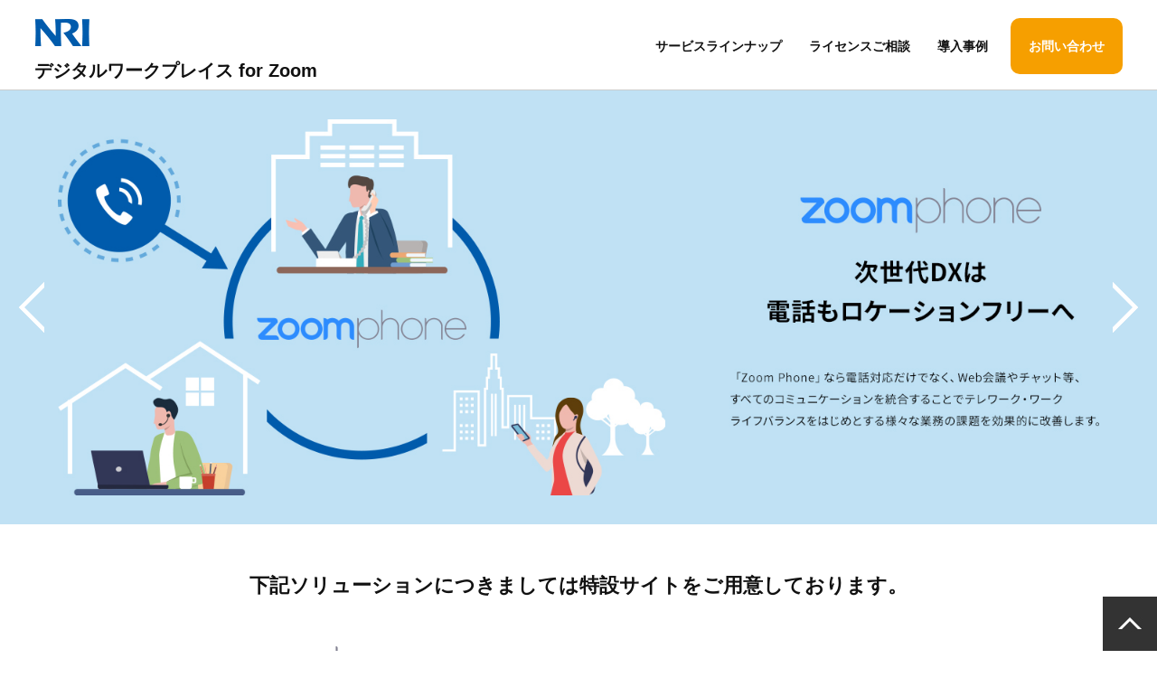

--- FILE ---
content_type: text/html
request_url: https://www.pcls.jp/zoom/index.html
body_size: 46877
content:
<!DOCTYPE html>
<html lang="ja">
<head>
 <script type="text/javascript">(function(c,l,a,r,i,t,y){c[a]=c[a]||function(){(c[a].q=c[a].q||[]).push(arguments)};t=l.createElement(r);t.async=1;t.src="https://www.clarity.ms/tag/"+i+"?ref=gtm2";y=l.getElementsByTagName(r)[0];y.parentNode.insertBefore(t,y);})(window,document,"clarity","script","dh74mrvfea");</script> 
<!-- Google Tag Manager -->
<script>(function(w,d,s,l,i){w[l]=w[l]||[];w[l].push({'gtm.start':
new Date().getTime(),event:'gtm.js'});var f=d.getElementsByTagName(s)[0],
j=d.createElement(s),dl=l!='dataLayer'?'&l='+l:'';j.async=true;j.src=
'https://www.googletagmanager.com/gtm.js?id='+i+dl;f.parentNode.insertBefore(j,f);
})(window,document,'script','dataLayer','GTM-ND2XRV6');</script>
<!-- End Google Tag Manager -->
<script async src="https://www.googletagmanager.com/gtag/js?id=UA-176560490-1"></script>
<script>
  window.dataLayer = window.dataLayer || [];
  function gtag(){dataLayer.push(arguments);}
  gtag('js', new Date());
  gtag('config', 'UA-176560490-1');
</script>
<meta charset="UTF-8">
<meta name="viewport" content="width=device-width, initial-scale=1.0" />
<title>NRIが提案するデジタルワークプレイス for Zoom | 野村総合研究所</title>
<meta name="description" content="Zoomライセンスサービス（ Zoom Workplace - Zoom Meeting / Zoom Phone / Zoom Rooms / Webiner）をNRIは提供します。NRIならではの独自サービスも提供中。" />
<meta http-equiv="X-UA-Compatible" content="IE=edge" />
<meta property="og:type" content="website">
<meta property="og:title" content="NRIが提案するデジタルワークプレイス for Zoom | 野村総合研究所">
<meta property="og:description" content="Zoomライセンスサービス（ Zoom Workplace - Zoom Meeting / Zoom Phone / Zoom Rooms / Webiner）をNRIは提供します。NRIならではの独自サービスも提供中。" />
<meta property="og:url" content="https://www.pcls.jp/zoom/" />
<meta property="og:image" content="https://www.pcls.jp/zoom/common/images/ogp.png" />
<meta property="og:locale" content="ja_JP">
<meta name="twitter:card" content="summary_large_image" />
<link rel="stylesheet" href="common/css/default.css?ver=1.0.1" type="text/css" media="all" />
<link rel="stylesheet" href="common/css/base.css?ver=1.1.0" type="text/css" media="all" />
<link href="https://fonts.googleapis.com/earlyaccess/notosansjp.css">
<link rel="shortcut icon" href="https://www.nri.com/static/common/images/favicon.ico" type="image/vnd.microsoft.icon" /> 
<link rel="icon" href="../images/common/favicon-nri.ico" type="image/vnd.microsoft.icon" />
<script type="text/javascript" src="common/js/jquery.js"></script>
<script type="text/javascript" src="common/js/script.js"></script>

</head>
<body>
<!-- Google Tag Manager (noscript) -->
<noscript><iframe src="https://www.googletagmanager.com/ns.html?id=GTM-ND2XRV6"
height="0" width="0" style="display:none;visibility:hidden"></iframe></noscript>
<!-- End Google Tag Manager (noscript) -->

<div id="wrapper">

<header><div id="headerwrap">
	<div>
		<h1><a href="./"><img src="common/images/logo.png" alt=""><br>デジタルワークプレイス for Zoom</a></h1>
		<p><span></span><span></span><span></span></p>
	</div>
	<nav>
		<ul>
			<li><a href="#top1">サービスラインナップ</a></li><li><a href="licence.html">ライセンスご相談</a></li><li><a href="jirei.html">導入事例</a></li><li class="contact"><a href="#footer-contact"><span>お問い合わせ</span></a></li>
		</ul>
	</nav>
</div></header>
<!-- /header -->

<div id="contents">
	<ul class="slide">
		<li><img src="common/images/slide1.jpg?240115" alt="zoom NRIが提供する「デジタルワークプレイス for Zoom」テレワーク、ハイブリッドワークの普及に伴い、既に必須のインフラとなった 会議のデジタル化。企業の成長を加速させるために、最新のシステムを導入することが不可欠です。 業務効率を大幅に向上させ、競争優位を確立する重要な一歩に、大規模導入実績豊富なNRIがサポートします。" class="pconly"><img src="common/images/slide1-sp.jpg?240115" alt="zoom NRIが提供する「デジタルワークプレイス for Zoom」テレワーク、ハイブリッドワークの普及に伴い、既に必須のインフラとなった 会議のデジタル化。企業の成長を加速させるために、最新のシステムを導入することが不可欠です。 業務効率を大幅に向上させ、競争優位を確立する重要な一歩に、大規模導入実績豊富なNRIがサポートします。" class="sponly"></li>
		<li><a href="phone.html"><img src="common/images/slide6.jpg" alt="Zoom Phone 次世代DXは電話もロケーションフリーへ 「Zoom Phone」なら電話対応だけでなく、Web会議やチャット等、すべてのコミュニケーションを統合することでテレワーク・ワークライフバランスをはじめとする様々な業務の課題を効果的に改善します。" class="pconly"><img src="common/images/slide6-sp.jpg" alt="Zoom Phone 次世代DXは電話もロケーションフリーへ 「Zoom Phone」なら電話対応だけでなく、Web会議やチャット等、すべてのコミュニケーションを統合することでテレワーク・ワークライフバランスをはじめとする様々な業務の課題を効果的に改善します。" class="sponly"></a></li>
		<li><a href="rooms.html"><img src="common/images/slide5.jpg" alt="Zoom Rooms これからの会議はハイブリッド型へ これから会議は従来の会議室だけで行うスタイルともリモート一辺倒のスタイルとも違うそれぞれの長所をや個々のスタッフの状況に臨機応変に対応できるハイブリッド型のスタイルに変わりつつあります。「Zoom Rooms」は使い慣れた「Zoom」での業務スタイルだけでなくホワイドボード等従来の会議で必要とされた豊富な機能も兼ね備えているハイブリッド型会議の中核となるサービスです。" class="pconly"><img src="common/images/slide5-sp.jpg" alt="Zoom Rooms これからの会議はハイブリッド型へ これから会議は従来の会議室だけで行うスタイルともリモート一辺倒のスタイルとも違うそれぞれの長所をや個々のスタッフの状況に臨機応変に対応できるハイブリッド型のスタイルに変わりつつあります。「Zoom Rooms」は使い慣れた「Zoom」での業務スタイルだけでなくホワイドボード等従来の会議で必要とされた豊富な機能も兼ね備えているハイブリッド型会議の中核となるサービスです。" class="sponly"></a></li>
		<!--
		<li><img src="common/images/slide2.jpg" alt="Zoom 総務部門主導による 「会議室のデジタル化」プロジェクトにも活用可能 会議室をはじめとするオフィス環境整備は総務部門の管轄・主導によって進められます。ZoomRoomsのようにPCやネットワークを必要とするデジタル系の機材を必要とする施策を運営するために、機材(デバイス)導入から運用までをアウトソースできるマネージドサービスの活用で様々な課題を解決することができます。" class="pconly"><img src="common/images/slide2-sp.jpg" alt="Zoom 総務部門主導による 「会議室のデジタル化」プロジェクトにも活用可能 会議室をはじめとするオフィス環境整備は総務部門の管轄・主導によって進められます。ZoomRoomsのようにPCやネットワークを必要とするデジタル系の機材を必要とする施策を運営するために、機材(デバイス)導入から運用までをアウトソースできるマネージドサービスの活用で様々な課題を解決することができます。" class="sponly"></li>
		<li><img src="common/images/slide4.jpg" alt="セキュリティ・コンプライアンスソリューション リモートワークやWeb会議が浸透するに伴い、会社が認めていない個人利用IDでのアクセスや機密情報の漏洩の制御という新たな課題が発生しています。CASB（Cloud Access Security Broker・キャスビー）ならこうした課題を解決することが可能です。" class="pconly"><img src="common/images/slide4-sp.jpg" alt="セキュリティ・コンプライアンスソリューション リモートワークやWeb会議が浸透するに伴い、会社が認めていない個人利用IDでのアクセスや機密情報の漏洩の制御という新たな課題が発生しています。CASB（Cloud Access Security Broker・キャスビー）ならこうした課題を解決することが可能です。" class="sponly"></li>
		<li><img src="common/images/slide3.jpg" alt="ZOOM 無料トライアル申込者全員に比較資料プレゼント ●  Web会議を導入したいが、競合製品が多くてよくわからない。●なぜ、Zoomが一番導入されているの？他の製品ではダメなの？●使いやすさはわかったけれど、それ以外の違いは？こんなWeb会議やZoomに関するお客様の疑問を解決する当社独自調査による「比較資料」をもれなくプレゼント！！" class="pconly"><img src="common/images/slide3-sp.jpg" alt="ZOOM 無料トライアル申込者全員に比較資料プレゼント ●  Web会議を導入したいが、競合製品が多くてよくわからない。●なぜ、Zoomが一番導入されているの？他の製品ではダメなの？●使いやすさはわかったけれど、それ以外の違いは？こんなWeb会議やZoomに関するお客様の疑問を解決する当社独自調査による「比較資料」をもれなくプレゼント！！" class="sponly"></li>
-->
	</ul>
	<div class="wrap">
		<h2 class="pt50 subtitle4">下記ソリューションにつきましては特設サイトをご用意しております。</h2>
		<div class="lower-link f-large">
			<dl>
				<dt class="mb10"><a href="phone.html"><img src="common/images/zoomphone-logo.png" alt="zoom phone"></a></dt>
				<dd>Zoomプラットフォームを利用したクラウド型電話サービスです。<br>使い慣れたZoom アプリ上で電話の発着信が可能で、設定も操作も非常に簡単。<br>別のアプリをインストールする必要もありません。（詳しくは<a href="phone.html" class="blue underline">こちら</a>）</dd>
			</dl>
			<dl>
				<dt class="mb10"><a href="rooms.html"><img src="common/images/zoomrooms-logo.png" alt="zoom room"></a></dt>
				<dd>「Zoom」の会議室版である「Zoom Rooms」は、役員室・応接室から大きなセミナールームまであらゆるサイズの会議室に対応可能なテレビ会議室システムです。<br>大画面で画面共有し相手の表情も確認しながら、あたかも同じ場所にいるような臨場感のある会議が実現できます。（詳しくは<a href="rooms.html" class="blue underline">こちら</a>）</dd>
			</dl>
		</div>
	</div>
	<!--div id="corona">
		<div class="wrap"><div>
			<p class="mb20"><em>～ 新型コロナウイルス対策緊急提言 ～</em></p>
			<p class="mb30"><strong>ニューノーマルを見据えたバーチャルオフィスの準備を</strong></p>
			<p class="t-right">関連記事：<a href="https://www.nri.com/jp/keyword/proposal/20200402" target="_blank">BCP Readyに向けたオフィスITの活用</a></p>
		</div></div>
	</div-->
	<section id="top1" class="bg-blue"><div class="wrap">
		<h2 class="subtitle mb40">SERVICE<strong>サービスラインナップ</strong></h2>
		<p class="read mb20">ハイブリッドワーク実現までのプロセスと導入後の運用をNRIが支援</p>
		<p class="f-large mb60">オフィスITを組み合わせハイブリッドワークプレイスを構築し、それを定着させるには、様々なプロセスが必要です。<br>NRIはライセンス販売に加え、プロフェッショナルサービスから運用サービスまでフルマネージドサービスを提供しています。</p>
		<ul class="service-list">
			<!--
			<li>
				<figure><img src="common/images/top1-img1.png" alt=""><figcaption>導入計画支援サービス</figcaption></figure>
				<p>導入前の計画・企画段階のご支援</p>
				<ul class="circle-list">
					<li>意思決定支援</li>
					<li><a href="trial.html" class="blue underline">トライアル</a>環境払い出し</li>
					<li>セキュリティ適合チェック支援</li>
				</ul>
			</li>
			<li>
				<figure><img src="common/images/top1-img2.png" alt=""><figcaption>環境構築サービス</figcaption></figure>
				<p>Zoom環境構築のご支援</p>
				<ul class="circle-list">
					<li>パラメタ・セキュリティ・ネットワーク設計</li>
					<li>ユーザ向け教育支援</li>
					<li>アプリケーション展開支援</li>
				</ul>
			</li>
			-->
			<li>
				<figure><img src="common/images/top1-img3.png" alt=""><figcaption>ライセンスデリバリ</figcaption></figure>
				<p>Zoomライセンスの提供</p>
				<ul class="circle-list">
					<li>ご購入ライセンスの検討支援</li>
					<li>Zoomライセンスの販売</li>
					<li><a href="licence.html#procurement" class="blue underline">ライセンス調達支援業務(各部門との事務処理代行)</a></li>
				</ul>
				<p class="more"><a href="licence.html" class="blue underline">詳しくは特設ページへ</a></p>
			</li>
			<li>
				<figure><img src="common/images/top1-img12.png" alt=""><figcaption>アカウント(テナント)統合<br>ソリューション</figcaption></figure>
				<p>Zoomライセンスの提供</p>
				<ul class="circle-list">
					<li>ボリュームディスカウントによる大幅なコストダウン</li>
					<li>統一セキュリティポリシーの適用による情報漏洩リスクの低減</li>
					<li>ダッシュボードで利用者全体の状況を一元管理</li>
				</ul>
				<p class="more"><a href="licence.html#solution" class="blue underline">詳しくはこちら</a></p>
			</li>
			<!--
			<li>
				<figure><img src="common/images/top1-img4.png" alt=""><figcaption>運用支援サービス</figcaption></figure>
				<p>Zoom環境運用のご支援</p>
				<ul class="circle-list">
					<li>問い合わせ対応</li>
					<li>運用作業アウトソース</li>
					<li>利用状況報告</li>
				</ul>
			</li>
			<li>
				<figure><img src="common/images/top1-img10.png" alt=""><figcaption>Zoom Phone<br>導入・運用支援サービス</figcaption></figure>
				<p>「Zoom Phone」導入・運用のご支援</p>
				<ul class="circle-list">
					<li>事前検討</li>
					<li>環境準備</li>
					<li>検証・評価</li>
					<li>導入後の運用</li>
				</ul>
				<p class="more"><a href="phone.html" class="blue underline">詳しくは特設ページへ</a></p>
			</li>
			<li>
				<figure><img src="common/images/top1-img5.png" alt=""><figcaption><a href="rooms.html">Zoom Rooms<br>導入・運用支援サービス</a></figcaption></figure>
				<p>「Zoom Rooms」導入・運用のご支援</p>
				<ul class="circle-list">
					<li>導入会議室のアセスメント</li>
					<li>会議室ごとの音響・映像設備設計</li>
					<li>導入デバイスの選定・調達</li>
					<li>デバイス設置・試験</li>
					<li>導入後の運用</li>
				</ul>
				<p class="more"><a href="rooms.html" class="blue underline">詳しくは特設ページへ</a></p>
			</li>
			-->
			<li>
				<figure><img src="common/images/top1-img11.png" alt=""><figcaption>機材販売</figcaption></figure>
				<ul class="circle-list">
					<li><a href="rooms.html" class="blue underline">Zoom Rooms</a> 用機材</li>
					<li><a href="phone.html" class="blue underline">Zoom Phone</a> 用機材</li>
					<li>検証・評価</li>
					<li>導入後の運用</li>
				</ul>
				<p class="pt10">アプライアンス製品につきましては<a href="kizai.pdf" target="_blank" class="blue underline">こちら（PDF）</a>を参照願います。</p>
			</li>
			<!--
			<li>
				<figure><img src="common/images/top1-img6.png" alt=""><figcaption>Web会議・Webセミナー<br>実施支援サービス</figcaption></figure>
				<p>Zoom会議・セミナーのご支援</p>
				<ul class="circle-list">
					<li>イベントの企画支援</li>
					<li>機器貸し出し</li>
					<li>専門スタッフ手配</li>
					<li>リハーサル</li>
					<li>当日サポート</li>
					<li>アンケート集計</li>
				</ul>
			</li>
			<li>
				<figure><img src="common/images/top1-img7.png" alt=""><figcaption>ネットワーク負荷<br>軽減ソリューション</figcaption></figure>
				<p>SD-WAN技術によるネットワーク最適化</p>
				<ul class="circle-list">
					<li>センター側通信の負荷軽減<br>（ローカルブレークアウトによる）</li>
					<li>回線品質・遅延の改善</li>
					<li>ネットワーク維持管理工数削減</li>
				</ul>
			</li>
			<li>
				<figure><img src="common/images/top1-img8.png" alt=""><figcaption>会議内容の音声認識・<br>活用支援サービス</figcaption></figure>
				<p>自然言語処理による録音データのテキスト化、重要発言抽出、フォーマット整形（※）</p>
				<ul class="circle-list mb10">
					<li>営業日報作成</li>
					<li>議事録作成</li>
					<li>コンプライアンスチェックの負荷削減</li>
				</ul>
				<p class="t-ind">※個別チューニングが必要な場合があります。</p>
			</li>
			<li>
				<figure><img src="common/images/top1-img9.png" alt=""><figcaption>セキュリティ・コンプライアンスソリューション</figcaption></figure>
				<p>CASB等との組み合わせによる非認可の個人IDでのアクセスや情報漏洩の防止</p>
				<ul class="circle-list">
					<li>ID単位での利用制御</li>
					<li>機密情報漏洩防止</li>
					<li>監視ログ・レポート機能</li>
				</ul>
			</li>
			<li>
				<figure><img src="common/images/top1-img13.png" alt=""><figcaption>Zoom APIを活用した<br>お客様独自機能の開発</figcaption></figure>
				<p>Zoom APIを活用したお客様独自機能の開発<br>(以下主な開発事例)</p>
				<ul class="circle-list">
					<li>オリジナルダッシュボード(Zoom Phone固定電話ステータス管理、Zoom会議傾向分析、など)</li>
					<li>留守録の自動日本語文字起こし<br>(<a href="https://youtu.be/K1pPNXUkTNc" target="_blank" class="blue underline yt_rusu">詳細動画(再生時間約40秒</a>)</li>
					<li>パトライトとのシステム連携<br>(<a href="https://youtu.be/-EnO1w6XeeM" target="_blank" class="blue underline yt_pato">詳細動画(再生時間約30秒</a>)</li>
					<li>Zoom Phone不在着信時ユーザー通知(サインアウト時)</li>
					<li>電話帳アプリ</li>
					<li><a href="../econy/" target="_blank" class="blue underline">オンライン商談＋電子契約ソリューション</a></li>
				</ul>
			</li>
-->
			<li>
				<figure><img src="common/images/top1-img14.png" alt=""><figcaption><span class="red">【New】<br></span>オンライン商談＋電子契約ソリューション</figcaption></figure>
				<p>Zoom API(Zoom SDK)を用いて開発したNRIが提供する電子契約ソリューション</p>
				<p>ブラウザで商談から契約までの手続きを１つの画面でシームレスに実現。</p>
				<ul class="circle-list">
					<li>金融、不動産など各業界の法令に準拠した電子契約が可能</li>
					<li>官公庁、自治体などでのリモート相談、諸手続きも可能</li>
					<li>マイナンバー認証など、複数の手段で本人確認が可能</li>
					<li>事前のアプリケーション導入が不要</li>
					<li>さまざまなSaasサービスと連携</li>
					<li>利用に応じた従量課金。</li>
					<li>オンライン化により手続きにかかる事務コストの削減</li>
				</ul>
				<p><a href="../econy/" target="_blank" class="blue underline">詳しくはこちらのページへ</a></p>
			</li>
		</ul>
	</div></section>
	
	<section id="top2"><div class="wrap">
		<h2 class="subtitle mb40">LICENSE<strong>ライセンス体系</strong></h2>
		<p class="read mb20">Zoomのライセンス体系は、利用機能と利用規模によって選択することができます。</p>
		<dl class="f-large zoom-read mb50">
			<dt><img src="common/images/icon-zoom2.png" alt="Solution Provider zoom"></dt>
			<dd>Zoom認定リセラーであるNRIがエンタープライズ向けの強みのある当社ならではのライセンスプランをご用意しております。<br><br>御見積・ご相談・ライセンスに関するお問合せは当社運営の「<a href="licence.html" class="blue underline">Zoomライセンスセンター</a>」へお問合せください。<br><br>現在、ご契約中のライセンス見直しに関するご相談につきましても無料で対応致します。</dd>
		</dl>
		<h3 class="subtitle2 mb20">ベースライセンス</h3>
		<div class="box mb50">
			<h4 class="title-icon mb30"><img src="common/images/top2-icon1.png" alt="">Zoom Workplace ※旧名称：Zoom One</h4>
			<table class="tb pconly mb20"><tbody>
				<tr>
					<th scope="col" class="basic">Basic</th>
					<th scope="col" class="pro">Pro</th>
					<th scope="col" class="business">Business</th>
					<th scope="col" class="business-plus">Business<br>Plus</th>
					<th scope="col" class="enterprise">Enterprise</th>
					<th scope="col" class="enterprise-plus">Enterprise<br>Plus</th>
				</tr>
				<tr>
					<td><p>無償ライセンス<br>(会議は40分まで)</p></td>
					<td><p>会議主催ユーザが数人までの小規模利用向け</p></td>
					<td><p>会議主催ユーザが100人未満までの中規模利用向け</p></td>
					<td><p>Businessに機能を追加・拡張したパッケージプラン</p></td>
					<td><p>会議に加えWebinerも開催する大規模利用向け</p></td>
					<td><p>Enterpriseに機能を追加・拡張したパッケージプラン</p></td>
				</tr>
				<tr>
					<td><ul class="check-list">
						<li>同一ミーティング参加：100名まで</li>
						<li>ホワイトボード機能：3画面まで</li>
					</ul></td>
					<td><ul class="check-list">
						<li>同一ミーティング参加：100名まで</li>
						<li>ホワイトボード機能：3画面まで</li>
						<li>クラウド録画:５GB</li>
					</ul></td>
					<td><ul class="check-list">
						<li>同一ミーティング参加：300名まで</li>
						<li>ホワイトボード機能：無制限</li>
						<li>クラウド録画:５GB</li>
						<li>管理用ダッシュボード</li>
						<li>シングルサインオン機能</li>
						<li>管理ドメイン機能(※1)</li>
						<li>ブランディング機能(※2)</li>
					</ul></td>
					<td><ul class="check-list">
						<li>同一ミーティング参加：300名まで</li>
						<li>ホワイトボード機能：無制限</li>
						<li>クラウド録画:10GB</li>
						<li>管理用ダッシュボード</li>
						<li>シングルサインオン機能</li>
						<li>管理ドメイン機能(※1)</li>
						<li>ブランディング機能(※2)</li>
					</ul></td>
					<td><ul class="check-list">
						<li>同一ミーティング参加：500名まで</li>
						<li>ホワイトボード機能：無制限</li>
						<li>クラウド録画:無制限</li>
						<li>管理用ダッシュボード</li>
						<li>シングルサインオン機能</li>
						<li>管理ドメイン機能(※1)</li>
						<li>ブランディング機能(※2)</li>
					</ul></td>
					<td><ul class="check-list">
						<li>同一ミーティング参加：1,000名まで</li>
						<li>ホワイトボード機能：無制限</li>
						<li>クラウド録画:無制限</li>
						<li>管理用ダッシュボード</li>
						<li>シングルサインオン機能</li>
						<li>管理ドメイン機能(※1)</li>
						<li>ブランディング機能(※2)</li>
					</ul></td>
				</tr>
				<tr>
					<td>&nbsp;</td>
					<td>&nbsp;</td>
					<td>&nbsp;</td>
					<td><ul class="check-list">
						<li>「 <a href="#zoom-phone" class="blue underline">Zoom Phone</a> 」 Japan Regional Plan Unlimited ライセンス</li>
						<li>日本語翻訳テキスト化機能</li>
					</ul></td>
					<td><ul class="check-list">
						<li>「 <a href="#zoom-phone" class="blue underline">Zoom Phone</a> 」 Proライセンス</li>
						<li>「 <a href="#zoom-webinar" class="blue underline">Zoom Webiner</a> 」の参加者が最大500名まで可能。</li>
					</ul></td>
					<td><ul class="check-list">
						<li>「 <a href="#zoom-phone" class="blue underline">Zoom Phone</a> 」 Proライセンス</li>
						<li>「 <a href="#zoom-webinar" class="blue underline">Zoom Webiner</a> 」の参加者が最大1,000名へ拡張。</li>
						<li>日本語翻訳テキスト化機能</li>
						<li>「 <a href="phone.html#power-pack" class="blue underline">Zoom Phone パワーパック</a>」ライセンス</li>
						<li>「 <a href="#zoom-phone" class="blue underline">Zoom Phone</a> 」Common Area Phoneライセンス(※3)</li>
						<li>「 <a href="#zoom-rooms" class="blue underline">Zoom Rooms</a> 」ライセンス</li>
						<li>「 <a href="#zoom-connector" class="blue underline">Zoom 会議室コネクタ</a> 」ライセンス</li>
					</ul></td>
				</tr>
			</tbody></table>
			<table class="tb sponly mb20"><tbody>
				<tr>
					<th scope="col" class="basic">Basic</th>
					<td>
						<p>無償ライセンス<br>(会議は40分まで)</p>
					</td>
					<td>
						<ul class="check-list">
						<li>同一ミーティング参加：100名まで</li>
						<li>ホワイトボード機能：3画面まで</li>
					</ul></td>
				</tr>
				<tr>
					<th scope="col" class="pro">Pro</th>
					<td>
						<p>会議主催ユーザが数人までの小規模利用向け</p>
					</td>
					<td>
						<ul class="check-list">
						<li>同一ミーティング参加：100名まで</li>
						<li>ホワイトボード機能：3画面まで</li>
						<li>クラウド録画:５GB</li>
					</ul></td>
				</tr>
				<tr>
					<th scope="col" class="business">Business</th>
					<td>
						<p>会議主催ユーザが100人未満までの中規模利用向け</p>
					</td>
					<td>
						<ul class="check-list">
						<li>同一ミーティング参加：300名まで</li>
						<li>ホワイトボード機能：無制限</li>
						<li>クラウド録画:５GB</li>
						<li>管理用ダッシュボード</li>
						<li>シングルサインオン機能</li>
						<li>管理ドメイン機能(※1)</li>
						<li>ブランディング機能(※2)</li>
					</ul></td>
				</tr>
				<tr>
					<th scope="col" class="business-plus">Business Plus</th>
					<td>
						<p>Businessに機能を追加・拡張したパッケージプラン</p>
					</td>
					<td>
						<ul class="check-list">
						<li>同一ミーティング参加：300名まで</li>
						<li>ホワイトボード機能：無制限</li>
						<li>クラウド録画:10GB</li>
						<li>管理用ダッシュボード</li>
						<li>シングルサインオン機能</li>
						<li>管理ドメイン機能(※1)</li>
						<li>ブランディング機能(※2)</li>
					</ul></td>
					<td><ul class="check-list">
						<li>「 <a href="#zoom-phone" class="blue underline">Zoom Phone</a> 」 Japan Regional Plan Unlimited ライセンス</li>
						<li>日本語翻訳テキスト化機能</li>
					</ul></td>
				</tr>
				<tr>
					<th scope="col" class="enterprise">Enterprise</th>
					<td>
						<p>会議に加えWebinerも開催する大規模利用向け</p>
					</td>
					<td>
						<ul class="check-list">
						<li>同一ミーティング参加：500名まで</li>
						<li>ホワイトボード機能：無制限</li>
						<li>クラウド録画:無制限</li>
						<li>管理用ダッシュボード</li>
						<li>シングルサインオン機能</li>
						<li>管理ドメイン機能(※1)</li>
						<li>ブランディング機能(※2)</li>
					</ul></td>
					<td><ul class="check-list">
						<li>「 <a href="#zoom-phone" class="blue underline">Zoom Phone</a> 」 Proライセンス</li>
						<li>「 <a href="#zoom-webinar" class="blue underline">Zoom Webiner</a> 」の参加者が最大500名まで可能。</li>
					</ul></td>
				</tr>
				<tr>
					<th scope="col" class="enterprise-plus">Enterprise Plus</th>
					<td>
						<p>Enterpriseに機能を追加・拡張したパッケージプラン</p>
					</td>
					<td>
						<ul class="check-list">
						<li>同一ミーティング参加：1,000名まで</li>
						<li>ホワイトボード機能：無制限</li>
						<li>クラウド録画:無制限</li>
						<li>管理用ダッシュボード</li>
						<li>シングルサインオン機能</li>
						<li>管理ドメイン機能(※1)</li>
						<li>ブランディング機能(※2)</li>
					</ul></td>
					<td><ul class="check-list">
						<li>「 <a href="#zoom-phone" class="blue underline">Zoom Phone</a> 」 Proライセンス</li>
						<li>「 <a href="#zoom-webinar" class="blue underline">Zoom Webiner</a> 」の参加者が最大1,000名へ拡張。</li>
						<li>日本語翻訳テキスト化機能</li>
						<li>「 <a href="phone.html#power-pack" class="blue underline">Zoom Phone パワーパック</a>」ライセンス</li>
						<li>「 <a href="#zoom-phone" class="blue underline">Zoom Phone</a> 」Common Area Phoneライセンス(※3)</li>
						<li>「 <a href="#zoom-rooms" class="blue underline">Zoom Rooms</a> 」ライセンス</li>
						<li>「 <a href="#zoom-connector" class="blue underline">Zoom 会議室コネクタ</a> 」ライセンス</li>
					</ul></td>
				</tr>
			</tbody></table>
			<p>※1 指定したドメインを使用するユーザーを強制的にそのアカウント(テナント)内のユーザーとして、管理する機能。<br>※2 zoom.usのサブドメイン部分を自社独自のものに設定できる機能。<br>※3 会議室や受付等、共有エリア用のライセンス。内線限定等の制約あり。</p>
		</div>
		<h3 class="subtitle2 mb20">オプションライセンス</h3>
		<div id="zoom-phone" class="box bd-none">
			<h4 class="title-icon mb30"><img src="common/images/top2-icon5.png" alt="">Zoom Phone（<a href="phone.html" class="blue underline">特設ページはこちら</a>）</h4>
			<ul class="check-list mb30">
				<li>Zoomプラットフォームを利用した優れた音声品質のクラウド型電話サービス。</li>
				<li>同じアカウント内の<a href="phone.html" class="blue underline">Zoom Phone</a>同士の通話は国内外問わずどのプランでも無料。</li>
				<li>Zoomアプリ上で電話の発着信が可能で、設定も操作も非常に簡単。　別のアプリのインストール不要。</li>
				<li>ボイスメールや自動転送、自動通話録音、発信者ID変更、迷惑電話のブロックリスト対応等の機能も充実。</li>
				<li>携帯電話／FMCでは実現できなかった固定電話機能も実装。</li>
				<li>「<a href="rooms.html" class="blue underline">Zoom Rooms</a>」を設置済みの会議室・応接室からも通話可能。</li>
			</ul>
			<table class="tb pconly mb20"><tbody>
				<tr>
					<!--th scope="col" class="basic">Basic</th-->
					<th scope="col" class="pro">Pro</th>
					<th scope="col" class="business">Japan Regional Plan<br>Metered</th>
					<th scope="col" class="enterprise">Japan Regional Plan<br>Unlimited</th>
					<th scope="col" class="business-plus">Global Select<br>Metered</th>
					<th scope="col" class="enterprise-plus">Global Select<br>Unlimited</th>
				</tr>
				<tr>
					<!--td><ul class="check-list">
						<li>無償ライセンス</li>
						<li>一般的な電話への発信不可</li>
					</ul></td-->
					<td><ul class="check-list">
						<li>通話料金は従量制。（※1）</li>
						<li>電話番号なし（※2）</li>
					</ul></td>
					<td><ul class="check-list">
						<li>通話料金は従量制。（※1）</li>
						<li>050から始まる番号を付与。</li>
					</ul></td>
					<td><ul class="check-list">
						<li>国内通話が無制限。</li>
						<li>050から始まる番号を付与。</li>
					</ul></td>
					<td><ul class="check-list">
						<li>通話料金は従量制。（※1）</li>
						<li>0ABJから始まる番号付与。（※3,4）</li>
					</ul></td>
					<td><ul class="check-list">
						<li>国内通話が無制限。</li>
						<li>0ABJから始まる番号付与。（※3,4）</li>
					</ul></td>
				</tr>
			</tbody></table>
			<table class="tb sponly mb30"><tbody>
				<!--tr>
					<th scope="col" class="basic">Basic</th>
					<td><ul class="check-list">
						<li>無償ライセンス</li>
						<li>一般的な電話への発信不可</li>
					</ul></td>
				</tr-->
				<tr>
					<th scope="col" class="pro">Pro</th>
					<td><ul class="check-list">
						<li>通話料金は従量制。（※1）</li>
						<li>電話番号なし（※2）</li>
					</ul></td>
				</tr>
				<tr>
					<th scope="col" class="business">Japan Regional Plan Metered</th>
					<td><ul class="check-list">
						<li>通話料金は従量制。（※1）</li>
						<li>050から始まる番号を付与。</li>
					</ul></td>
				</tr>
				<tr>
					<th scope="col" class="enterprise">Japan Regional Plan Unlimited</th>
					<td><ul class="check-list">
						<li>国内通話が無制限。</li>
						<li>050から始まる番号を付与。</li>
					</ul></td>
				</tr>
				<tr>
					<th scope="col" class="business-plus">Global Select Metered</th>
					<td><ul class="check-list">
						<li>通話料金は従量制。（※1）</li>
						<li>0ABJから始まる番号付与。（※3,4）</li>
					</ul></td>
				</tr>
				<tr>
					<th scope="col" class="enterprise-plus">Global Select Unlimited</th>
					<td><ul class="check-list">
						<li>国内通話が無制限。</li>
						<li>0ABJから始まる番号付与。（※3,4）</li>
					</ul></td>
				</tr>
			</tbody></table>
			<p class="mb10">上記表は一般的な電話番号への通話が対象。同じアカウント内の<a href="phone.html" class="blue underline">Zoom Phone</a>同士の通話はどのプランでも無料。</p>
			<p class="mb20">ライセンスに関する詳細は<a href="phone.html#license" class="underline blue">こちら</a>。</p>
			<ul class="f14">
				<li>※1　別途電話会社へお支払。</li>
				<li>※2　<a href="phone.html#b2" class="underline blue">「SBC構成」</a>を採用することで従来の固定電話番号も継続使用可能です。</li>
				<li>※3　従来の市外局番。(03,045,06等を提供可能。)</li>
				<li>※4　条件次第でナンバーポータビリティも可能です。詳しくはお問合せください。</li>
			</ul>
		</div>
		<div id="zoom-rooms" class="box bd-none">
			<h4 class="title-icon mb30"><img src="common/images/top2-icon2.png" alt="">Zoom Rooms（<a href="rooms.html" class="blue underline">特設ページはこちら</a>）</h4>
			<ul class="check-list">
				<li>あらゆるサイズの会議室に対応したソフトウェア定義のビデオ会議室システム</li>
				<li>Wi-Fi、Airplay、有線HDMI接続による画面共有</li>
				<li>Google/Microsoft Exchangeカレンダーと統合</li>
			</ul>
		</div>
		<div id="zoom-webinar" class="box bd-none">
			<h4 class="title-icon mb30"><img src="common/images/top2-icon3.png" alt="">Zoom Webinar(ウェビナー)　※旧名称：ビデオウェビナー</h4>
			<ul class="check-list">
				<li>100名のインタラクティブな動画パネリスト</li>
				<li>100から10,000の視聴専用の参加者で構成されるプラン</li>
				<li>パネリストの消音/消音解除や記録などのホストコントロール</li>
				<li>ライブまたはテキスト、アンケート、登録そして報告を備えるQA機能</li>
				<li>Facebook LiveとYouTubeを通して無制限の相手にライブストリーム</li>
			</ul>
		</div>
		<div id="zoom-connector" class="box">
			<h4 class="title-icon mb30"><img src="common/images/top2-icon4.png" alt="">Zoom会議室コネクタ　※旧名称：H.323ルームコネクタ</h4>
			<ul class="check-list">
				<li>H.323/SIPルームシステムを、デスクトップPC、タブレット、モバイル機器、Zoom Rooms、その他のH.323/SIPエンドポイントに接続</li>
				<li>Polycom、Cisco、Lifesizeなど数多くのレガシーエンドポイントで機能</li>
			</ul>
		</div>
		<p class="pt40">当社によるライセンスプラン（価格）につきましては<a href="#footer-contact" class="blue underline">こちら</a>よりお問い合わせください。</p>
	</div></section>
	
	<!--
	<section id="top3" class="bg-blue"><div class="wrap">
		<h2 class="subtitle mb40">TRIAL<strong>無料トライアルのご案内</strong></h2>
		<p class="f-large mb30">基本的な会議機能については、無償版Zoomでも確認することができます。<br>有償版の機能を実際の環境で確認したい方には、トライアルライセンスをご用意しております。</p>
		<p class="f-large mb30">■対象となるライセンス<br>•Zoom Workplace<br><a href="phone.html" class="blue underline">•Zoom Phone</a><br><a href="rooms.html" class="blue underline">•Zoom Rooms</a><br>•ビデオウェビナー<br>•H.323 ルームコネクタ</p>
		<p class="f-large">お申込み・ご相談は当社運営の「<a href="trial.html" class="blue underline">Zoom 無料トライアルセンター</a>」へお問合せください。</p>
		< !--div class="bg-white">
			<ol>
				<li>
					<h3 class="title-icon mb20"><em>1</em>トライアル利用対象ケース</h3>
					<ul class="circle-list mb50">
						<li>有償版Zoomライセンスを10本以上ご購入予定の方</li>
						<li>管理コンソールから設定ポリシーやレポート機能を確認したい方</li>
					</ul>
				</li>
				<li>
					<h3 class="title-icon mb20"><em>2</em>トライアル利用期間</h3>
					<ul class="circle-list mb50">
						<li>14日間となります。15日以上ご希望の方はご相談ください。</li>
					</ul>
				</li>
				<li>
					<h3 class="title-icon mb20"><em>3</em>トライアル可能ライセンス種類</h3>
					<ul class="circle-list mb50">
						<li>Zoom Meeting</li>
						<li>Zoom Phone</li>
						<li>Zoom Rooms</li>
						<li>ビデオウェビナー </li>
						<li>H.323ルームコネクタ</li>
					</ul>
				</li>
				<li>
					<h3 class="title-icon mb20"><em>4</em>お手続き方法</h3>
					<ul class="circle-list mb50">
						<li><p class="mb30">下記の内容を<a href="&#109;&#97;&#105;&#108;&#116;&#111;&#58;n&#114;&#105;&#95;&#112;&#99;&#108;&#115;&#64;nr&#105;.c&#111;&#46;jp">メール</a>にてご連絡ください。</p>
							<ul>
								<li>企業名／団体名</li>
								<li>部署名</li>
								<li>氏名</li>
								<li>メールアドレス</li>
								<li>電話番号</li>
								<li>導入予定ライセンス数（総数／有償）</li>
								<li>導入予定時期</li>
								<li>その他コメントなど</li>
							</ul>
						</li>
					</ul>
				</li>
				<li>
					<h3 class="title-icon mb20"><em>5</em>ご注意点など</h3>
					<ul class="circle-list">
						<li>お申し込みの状況により、利用開始までに時間を要する場合がございますのであらかじめご了承ください。</li>
						<li>トライアル中の利用方法に関するお問い合わせはメールにてご対応いたします。</li>
						<li>Zoom Rooms機能の利用には、PC以外にカメラ・マイクなどが必要になります。<br>　（機器の貸し出しも可能です。別途ご相談ください。）</li>
						<li>Zoom Phoneの機能の利用はお客様側の状況で必要な設定が変わります。　詳しくは別途ご相談ください。</li>
						<li>ネットワークはお客様にてご準備ください。</li>
					</ul>
				</li>
			</ol>
		</div-- >
	</div></section>
	-->
	
	<section id="top4"><div class="wrap">
		<h2 class="subtitle mb40">ABOUT<strong>Zoomとは？</strong></h2>
		<div class="imgright">
			<div>
				<p>Web会議を中心とした組織を超えたコミュニケーションを促進するオールインワンプラットフォームです。</p>
				<p>従来のテレビ会議システム（ビデオ会議システム）とは異なり、高価な専用システムを導入する必要はありません。</p>
			</div>
			<figure><img src="common/images/top4-img1.png" alt=""></figure>
		</div>
		<div class="imgleft">
			<div>
				<p>PCやスマートデバイスにカメラ・マイクを備え付ければすぐに利可能。操作も簡単。</p>
				<p>映像および音声品質の高さと安定度が高く、低速回線環境下や他国との会議でもスムーズに動作します。</p>
			</div>
			<figure><img src="common/images/top4-img2.png" alt=""></figure>
		</div>
		<div class="imgright">
			<div>
				<p>企業内のシステムとの連携(シングルサインオン、G-Suite、Microsoft365、etc)も取り外しもどちらも柔軟に対応可能。</p>
				<p>世界75万社以上。Fortune 500社のうち50%以上、米国主要大学の96%が活用。</p>
				<p>日本企業でも多数の企業が利用中です。</p>
			</div>
			<figure><img src="common/images/top4-img3.png" alt=""></figure>
		</div>
	</div></section>
	
	<section id="footer-contact" class="mb80">
		<div class="bg-blue mb50">
			<div class="wrap">
				<h2>CONTACT<br><strong>お問い合わせ</strong></h2>
				<!--div class="bg-white"><p class="mb30">株式会社 野村総合研究所</p><p>神奈川県横浜市西区みなとみらい4-4-1 横浜野村ビル</p></div-->
			</div>
		</div>
		<div class="wrap t-left">
			<!--div class="bd-box mb20">
				<p class="mb20">リモートワーク中につき、お問い合わせにつきましてはメールのみとさせていただいております。</p>
				<p class="mb20"><a href="./" class="blue underline">Zoom</a>(無償版含む)をご利用のお客様につきましては、オンラインミーティングでも対応可能でざいます。<br>メールにて「オンラインミーティング希望」とご連絡ください。</p>
				<p class="mb20"><span class="red">ライセンスに関するご相談・御見積</span>につきましては<a href="licence.html" class="blue underline">こちら</a>からお願い致します。</p>
				<p><span class="red">無料トライアルに関するご相談・お申込み</span>につきましては<a href="trial.html" class="blue underline">こちら</a>からお願い致します。</p>
			</div-->
<div class="form-cont">
<script charset="utf-8" type="text/javascript" src="//js.hsforms.net/forms/embed/v2.js"></script>
<script>
   hbspt.forms.create({
     region: "na1",
     portalId: "22714439",
     formId: "0ca243c4-d411-42c9-bd74-cfae636ab346"
   });
</script>
</div>
		</div>
	</section>
	
	<div id="footer-belt" class="bg-blue"><div class="wrap">
		<figure><img src="common/images/footer-icon.png" alt="dwp"></figure>
		<div>
			<p>デジタルワークプレイス for Zoomは、NRIのデジタルワークプレイス事業のラインナップサービスです。</p>
			<p><a href="https://www.nri.com/jp/service/solution/ips/dwp" target="_blank">https://www.nri.com/jp/service/solution/ips/dwp</a></p>
		</div>
	</div></div>
	
	<div id="footer-share" class="wrap">
		<p>Share</p><p><a href="https://twitter.com/share?url=https://www.pcls.jp/zoom/&text=&#78;&#82;&#73;&#12364;&#25552;&#26696;&#12377;&#12427;&#12487;&#12472;&#12479;&#12523;&#12527;&#12540;&#12463;&#12503;&#12524;&#12452;&#12473;&#102;&#111;&#114;&#90;&#111;&#111;&#109;&#124;&#37326;&#26449;&#32207;&#21512;&#30740;&#31350;&#25152;%0a" class="twitter-share-button" data-show-count="false" target="_blank" rel="nofollow"><img src="common/images/icon-tw.png" alt=""></a></p><p><a href="https://www.facebook.com/share.php?u=https://www.pcls.jp/zoom/" target="_blank"><img src="common/images/icon-fb.png" alt=""></a></p>
	</div>
</div>
<!-- /contents -->
	
<div class="footer-fix">
	<a href="licence.html"><figure><img src="common/images/icon-fix-licence.svg" alt=""><figcaption>ライセンスご相談</figcaption></figure></a>
	<!--a href="trial.html"><figure><img src="common/images/icon-fix-trial.svg" alt=""><figcaption>無料トライアル</figcaption></figure></a-->
	<a href="#footer-contact"><figure><img src="common/images/icon-fix-contact.svg" alt=""><figcaption>お問い合わせ</figcaption></figure></a>
</div>
	
<p id="pagetop"><a href="#wrapper"><img src="common/images/pagetop.png" alt="pagetop"></a></p>

<footer>
	<ul>
		<li><a href="https://www.nri.com/jp/site/notice" target="_blank" rel="noreferrer noopener">免責条項</a></li><li><a href="https://www.nri.com/jp/site/right" target="_blank" rel="noreferrer noopener">サイト利用規定</a></li><li><a href="https://www.nri.com/jp/site/security/" target="_blank">個人情報保護方針</a></li><li><a href="https://www.nri.com/jp/site/privacy/" target="_blank">個人情報の取扱いについて</a></li><li><a href="https://www.nri.com/jp/site/security_declare/" target="_blank">情報セキュリティ対策についての宣言文</a></li>
	</ul>
	<p id="copy">Copyright(c) Nomura Research Institute, Ltd. All rights reserved.</p>
</footer>
<!-- /footer -->

</div>
<!-- /wrapper -->
	
<script type="text/javascript" src="common/js/slick.min.js"></script>
<script type="text/javascript">
$(function() {
    $('.slide').slick({
		infinite: true,
		autoplay: true,
		autoplaySpeed: 6000,
		swipeToSlide: true,
		touchThreshold: 100,
		dots: false,
		fade: false,
        adaptiveHeight: true
	 });
});
</script>

<script>!function(d,s,id){var js,fjs=d.getElementsByTagName(s)[0],p=/^http:/.test(d.location)?'http':'https';if(!d.getElementById(id)){js=d.createElement(s);js.id=id;js.src=p+"://platform.twitter.com/widgets.js";fjs.parentNode.insertBefore(js,fjs);}}(document,"script","twitter-wjs");</script>

</body>
</html>

--- FILE ---
content_type: text/css
request_url: https://www.pcls.jp/zoom/common/css/default.css?ver=1.0.1
body_size: 12607
content:
@charset "utf-8";

html, body, div, span, object, iframe,
h1, h2, h3, h4, h5, h6, p, blockquote, pre,
abbr, address, cite, code,
del, dfn, em, img, ins, kbd, q, samp,
small, strong, sub, sup, var,
b, i,
dl, dt, dd, ol, ul, li,
fieldset, form, label, legend,
table, caption, tbody, tfoot, thead, tr, th, td,
article, aside, dialog, figure, footer, header,
hgroup, menu, nav, section,
time, mark, audio, video { margin:0; padding:0; border:0; outline:0; font-size:100%; vertical-align:baseline; background:transparent; list-style:none; box-sizing:border-box;}
body {
	font:14px/1.6 'Noto Sans JP', "ヒラギノ角ゴ Pro W3", "Hiragino Kaku Gothic Pro", "メイリオ", Meiryo, Osaka, "ＭＳ Ｐゴシック", "MS PGothic", sans-serif;
	-webkit-text-size-adjust: none;
	-webkit-font-smoothing: antialiased;
}
article, aside, dialog, figure, footer, header, hgroup, nav, section { display:block;}
blockquote, q { quotes:none;}
blockquote:before, blockquote:after, q:before, q:after { content:""; content:none;}
a { margin:0; padding:0; border:0; outline:none; font-size:100%; vertical-align:baseline; background:transparent; box-sizing:border-box;}
ins { background-color:#ff9; color:#000; text-decoration:none;}
mark { background-color:#ff9; color:#000; font-style:italic; font-weight:bold;}
del { text-decoration: line-through;}
abbr[title], dfn[title] { border-bottom:1px dotted #000; cursor:help;}
img{ vertical-align:bottom;}
address, caption, cite, code, dfn, em, th, var { font-style:normal; font-weight:normal;}
table { border-collapse:collapse; border-spacing:0;}
hr { display:block; height:1px; border:0; border-top:1px solid #ccc; margin:1em 0; padding:0;}
input, select { vertical-align:middle; outline: none;}
label{ cursor: pointer;}

/* clear */
.clear {clear: both;} .clear-l {clear: left;} .clear-r {clear: right;}
.clearfix:before, .clearfix:after{ content: ""; display: table;}
.clearfix:after{ clear: both;}

/* f-small */
.f-small{ font-size:85%;}
.f-large{ font-size:115%;}

/* t-ind */
.t-ind{ padding-left:1em; text-indent:-1em;}

/* t-center */
.t-center{ text-align:center;}
.t-left{ text-align:left;}
.t-right{ text-align:right;}

/* float */
.f-right{ float:right;}
.f-left{ float:left;}

/* img */
img{ width:auto; max-width:100%; height:auto;}
img.wmax{ width:100%; max-width:inherit;}
@media screen and (max-width:768px){
	img.wmax-sp{ width:100%; max-width:inherit;}
}

/* none */
.sponly{ }
.pconly{ }
@media screen and (min-width:769px){ .sponly{ display:none!important;}}
@media screen and (max-width:768px){ .pconly{ display:none!important;}}

/* inblock */
.inblock{ display:inline-block;}

/* supsub */
sup{ font-size:8px; vertical-align:top;}
sub{ font-size:8px; vertical-align:bottom;}

/* imgalpha */
a.imgalpha:hover{ opacity: 0.6;}
a:hover img.imgalpha{ opacity: 0.6;}

/* input */
label{
	cursor: pointer;
}
input[type="radio"], input[type="checkbox"]{
	margin-right: .5em;
	margin-bottom: 3px;
	vertical-align: middle;
}
input[type="text"],
input[type="button"],
input[type="submit"],
input[type="email"],
input[type="tel"]{
	box-sizing: border-box;
	width: 100%;
	height: 50px;
	line-height: 50px;
	font-size: 16px;
	padding: 0 10px;
}
input[type="button"],
input[type="submit"]{
	display: inline-block;
	width: auto;
}
select{
	box-sizing: border-box;
	height: 50px;
	line-height: 50px;
	font-size: 16px;
	padding: 0 10px;
	cursor: pointer;
}
textarea{
	box-sizing: border-box;
	width: 100%;
	height: 200px;
	padding: 10px;
	font-size: 16px;
	outline: none;
}
button{
	background: none;
	border: none;
	outline: none;
	-webkit-appearance: none;
	appearance: none;
	cursor: pointer;
}

/* youtube */
.youtube{ position: relative; width: 100%; padding-top: 56.25%;}
.youtube iframe{ position: absolute; top: 0; right: 0; width: 100% !important; height: 100% !important;}

/* tablewrap */
.tablewrap{ }
@media screen and (max-width:768px){
	.tablewrap{ overflow: auto; white-space: nowrap;}
	.tablewrap::-webkit-scrollbar{ height: 5px;}
	.tablewrap::-webkit-scrollbar-track{ background: #F1F1F1;}
	.tablewrap::-webkit-scrollbar-thumb { background: #BCBCBC;}
	.tablewrap table{ width: 100%;}
}

/* font */
.gothic{ font-family:"Yu Gothic Medium", "游ゴシック Medium", YuGothic, "游ゴシック体", "ヒラギノ角ゴ Pro W3", "メイリオ", sans-serif;}
.mincho{ font-family: 游明朝,"Yu Mincho",YuMincho,"Hiragino Mincho ProN",HGS明朝E,メイリオ,Meiryo,serif;}

.f14{ font-size: 14px; line-height: 1.4;}
.f16{ font-size: 16px; line-height: 1.4;}
.f18{ font-size: 18px; line-height: 1.4;}
.f20{ font-size: 20px; line-height: 1.4;}
.f22{ font-size: 22px; line-height: 1.4;}
.f24{ font-size: 24px; line-height: 1.4;}
.f26{ font-size: 26px; line-height: 1.4;}
.f28{ font-size: 28px; line-height: 1.4;}
.f30{ font-size: 30px; line-height: 1.4;}
.f32{ font-size: 32px; line-height: 1.4;}
.f34{ font-size: 34px; line-height: 1.4;}
.f36{ font-size: 36px; line-height: 1.4;}
.f38{ font-size: 38px; line-height: 1.4;}
.f40{ font-size: 40px; line-height: 1.4;}
.f42{ font-size: 42px; line-height: 1.4;}
.f46{ font-size: 46px; line-height: 1.4;}
.f50{ font-size: 50px; line-height: 1.4;}
@media screen and (max-width:768px){
	.f16{ font-size: 14px;}
	.f18{ font-size: 16px;}
	.f20{ font-size: 18px;}
	.f22{ font-size: 19.5px;}
	.f24{ font-size: 19px;}
	.f26{ font-size: 20px;}
	.f28{ font-size: 21px;}
	.f30{ font-size: 22px;}
	.f32{ font-size: 23px;}
	.f34{ font-size: 24px;}
	.f36{ font-size: 25px;}
	.f38{ font-size: 26px;}
	.f40{ font-size: 27px;}
	.f42{ font-size: 28px;}
	.f46{ font-size: 30px;}
	.f50{ font-size: 32px;}
}
.t-center{ text-align: center;}
.t-left{ text-align: left;}
.t-right{ text-align: right;}

/* padding */
.p0 {padding: 0px!important;}.pt0 {padding-top: 0px!important;}.pl0 {padding-left: 0px!important;}.pr0 {padding-right: 0px!important;}.pb0 {padding-bottom: 0px!important;}
.p5 {padding: 5px;}.pt5 {padding-top: 5px;}.pl5 {padding-left: 5px;}.pr5 {padding-right: 5px;}.pb5 {padding-bottom: 5px;}
.p10 {padding: 10px;}.pt10 {padding-top: 10px;}.pl10 {padding-left: 10px;}.pr10 {padding-right: 10px;}.pb10 {padding-bottom: 10px;}
.p15 {padding: 15px;}.pt15 {padding-top: 15px;}.pl15 {padding-left: 15px;}.pr15 {padding-right: 15px;}.pb15 {padding-bottom: 15px;}
.p20 {padding: 20px;}.pt20 {padding-top: 20px;}.pl20 {padding-left: 20px;}.pr20 {padding-right: 20px;}.pb20 {padding-bottom: 20px;}
.p25 {padding: 25px;}.pt25 {padding-top: 25px;}.pl25 {padding-left: 25px;}.pr25 {padding-right: 25px;}.pb25 {padding-bottom: 25px;}
.p30 {padding: 30px;}.pt30 {padding-top: 30px;}.pl30 {padding-left: 30px;}.pr30 {padding-right: 30px;}.pb30 {padding-bottom: 30px;}
.p35 {padding: 35px;}.pt35 {padding-top: 35px;}.pl35 {padding-left: 35px;}.pr35 {padding-right: 35px;}.pb35 {padding-bottom: 35px;}
.p40 {padding: 40px;}.pt40 {padding-top: 40px;}.pl40 {padding-left: 40px;}.pr40 {padding-right: 40px;}.pb40 {padding-bottom: 40px;}
.p45 {padding: 45px;}.pt45 {padding-top: 45px;}.pl45 {padding-left: 45px;}.pr45 {padding-right: 45px;}.pb45 {padding-bottom: 45px;}
.p50 {padding: 50px;}.pt50 {padding-top: 50px;}.pl50 {padding-left: 50px;}.pr50 {padding-right: 50px;}.pb50 {padding-bottom: 50px;}
.p60 {padding: 60px;}.pt60 {padding-top: 60px;}.pl60 {padding-left: 60px;}.pr60 {padding-right: 60px;}.pb60 {padding-bottom: 60px;}
.p70 {padding: 70px;}.pt70 {padding-top: 70px;}.pl70 {padding-left: 70px;}.pr70 {padding-right: 70px;}.pb70 {padding-bottom: 70px;}
.p80 {padding: 80px;}.pt80 {padding-top: 80px;}.pl80 {padding-left: 80px;}.pr80 {padding-right: 80px;}.pb80 {padding-bottom: 80px;}
.p90 {padding: 90px;}.pt90 {padding-top: 90px;}.pl90 {padding-left: 90px;}.pr90 {padding-right: 90px;}.pb90 {padding-bottom: 90px;}
.p100 {padding: 100px;}.pt100 {padding-top: 100px;}.pl100 {padding-left: 100px;}.pr100 {padding-right: 100px;}.pb100 {padding-bottom: 100px;}
@media screen and (max-width:768px){
	.p10 {padding: 5px;}.pt10 {padding-top: 5px;}.pl10 {padding-left: 5px;}.pr10 {padding-right: 5px;}.pb10 {padding-bottom: 5px;}
	.p20 {padding: 10px;}.pt20 {padding-top: 10px;}.pl20 {padding-left: 10px;}.pr20 {padding-right: 10px;}.pb20 {padding-bottom: 10px;}
	.p30 {padding: 15px;}.pt30 {padding-top: 15px;}.pl30 {padding-left: 15px;}.pr30 {padding-right: 15px;}.pb30 {padding-bottom: 15px;}
	.p40 {padding: 20px;}.pt40 {padding-top: 20px;}.pl40 {padding-left: 20px;}.pr40 {padding-right: 20px;}.pb40 {padding-bottom: 20px;}
	.p50 {padding: 25px;}.pt50 {padding-top: 25px;}.pl50 {padding-left: 25px;}.pr50 {padding-right: 25px;}.pb50 {padding-bottom: 25px;}
	.p60 {padding: 30px;}.pt60 {padding-top: 30px;}.pl60 {padding-left: 30px;}.pr60 {padding-right: 30px;}.pb60 {padding-bottom: 30px;}
	.p70 {padding: 35px;}.pt70 {padding-top: 35px;}.pl70 {padding-left: 35px;}.pr70 {padding-right: 35px;}.pb70 {padding-bottom: 35px;}
	.p80 {padding: 40px;}.pt80 {padding-top: 40px;}.pl80 {padding-left: 40px;}.pr80 {padding-right: 40px;}.pb80 {padding-bottom: 40px;}
	.p90 {padding: 45px;}.pt90 {padding-top: 45px;}.pl90 {padding-left: 45px;}.pr90 {padding-right: 45px;}.pb90 {padding-bottom: 45px;}
	.p100 {padding: 50px;}.pt100 {padding-top: 50px;}.pl100 {padding-left: 50px;}.pr100 {padding-right: 50px;}.pb100 {padding-bottom: 50px;}
}
/* margin */
.m0 {margin: 0px!important;}.mt0 {margin-top: 0px!important;}.ml0 {margin-left: 0px!important;}.mr0 {margin-right: 0px!important;}.mb0 {margin-bottom: 0px!important;}
.m5 {margin: 5px;}.mt5 {margin-top: 5px;}.ml5 {margin-left: 5px;}.mr5 {margin-right: 5px;}.mb5 {margin-bottom: 5px;}
.m10 {margin: 10px;}.mt10 {margin-top: 10px;}.ml10 {margin-left: 10px;}.mr10 {margin-right: 10px;}.mb10 {margin-bottom: 10px;}
.m15 {margin: 15px;}.mt15 {margin-top: 15px;}.ml15 {margin-left: 15px;}.mr15 {margin-right: 15px;}.mb15 {margin-bottom: 15px;}
.m20 {margin: 20px;}.mt20 {margin-top: 20px;}.ml20 {margin-left: 20px;}.mr20 {margin-right: 20px;}.mb20 {margin-bottom: 20px;}
.m25 {margin: 25px;}.mt25 {margin-top: 25px;}.ml25 {margin-left: 25px;}.mr25 {margin-right: 25px;}.mb25 {margin-bottom: 25px;}
.m30 {margin: 30px;}.mt30 {margin-top: 30px;}.ml30 {margin-left: 30px;}.mr30 {margin-right: 30px;}.mb30 {margin-bottom: 30px;}
.m35 {margin: 35px;}.mt35 {margin-top: 35px;}.ml35 {margin-left: 35px;}.mr35 {margin-right: 35px;}.mb35 {margin-bottom: 35px;}
.m40 {margin: 40px;}.mt40 {margin-top: 40px;}.ml40 {margin-left: 40px;}.mr40 {margin-right: 40px;}.mb40 {margin-bottom: 40px;}
.m45 {margin: 45px;}.mt45 {margin-top: 45px;}.ml45 {margin-left: 45px;}.mr45 {margin-right: 45px;}.mb45 {margin-bottom: 45px;}
.m50 {margin: 50px;}.mt50 {margin-top: 50px;}.ml50 {margin-left: 50px;}.mr50 {margin-right: 50px;}.mb50 {margin-bottom: 50px;}
.m60 {margin: 60px;}.mt60 {margin-top: 60px;}.ml60 {margin-left: 60px;}.mr60 {margin-right: 60px;}.mb60 {margin-bottom: 60px;}
.m70 {margin: 70px;}.mt70 {margin-top: 70px;}.ml70 {margin-left: 70px;}.mr70 {margin-right: 70px;}.mb70 {margin-bottom: 70px;}
.m80 {margin: 80px;}.mt80 {margin-top: 80px;}.ml80 {margin-left: 80px;}.mr80 {margin-right: 80px;}.mb80 {margin-bottom: 80px;}
.m90 {margin: 90px;}.mt90 {margin-top: 90px;}.ml90 {margin-left: 90px;}.mr90 {margin-right: 90px;}.mb90 {margin-bottom: 90px;}
.m100 {margin: 100px;}.mt100 {margin-top: 100px;}.ml100 {margin-left: 100px;}.mr100 {margin-right: 100px;}.mb100 {margin-bottom: 100px;}
@media screen and (max-width:768px){
	.m10 {margin: 5px;}.mt10 {margin-top: 5px;}.ml10 {margin-left: 5px;}.mr10 {margin-right: 5px;}.mb10 {margin-bottom: 5px;}
	.m20 {margin: 10px;}.mt20 {margin-top: 10px;}.ml20 {margin-left: 10px;}.mr20 {margin-right: 10px;}.mb20 {margin-bottom: 10px;}
	.m30 {margin: 15px;}.mt30 {margin-top: 15px;}.ml30 {margin-left: 15px;}.mr30 {margin-right: 15px;}.mb30 {margin-bottom: 15px;}
	.m40 {margin: 20px;}.mt40 {margin-top: 20px;}.ml40 {margin-left: 20px;}.mr40 {margin-right: 20px;}.mb40 {margin-bottom: 20px;}
	.m50 {margin: 25px;}.mt50 {margin-top: 25px;}.ml50 {margin-left: 25px;}.mr50 {margin-right: 25px;}.mb50 {margin-bottom: 25px;}
	.m60 {margin: 30px;}.mt60 {margin-top: 30px;}.ml60 {margin-left: 30px;}.mr60 {margin-right: 30px;}.mb60 {margin-bottom: 30px;}
	.m70 {margin: 35px;}.mt70 {margin-top: 35px;}.ml70 {margin-left: 35px;}.mr70 {margin-right: 35px;}.mb70 {margin-bottom: 35px;}
	.m80 {margin: 40px;}.mt80 {margin-top: 40px;}.ml80 {margin-left: 40px;}.mr80 {margin-right: 40px;}.mb80 {margin-bottom: 40px;}
	.m90 {margin: 45px;}.mt90 {margin-top: 45px;}.ml90 {margin-left: 45px;}.mr90 {margin-right: 45px;}.mb90 {margin-bottom: 45px;}
	.m100 {margin: 50px;}.mt100 {margin-top: 50px;}.ml100 {margin-left: 50px;}.mr100 {margin-right: 50px;}.mb100 {margin-bottom: 50px;}
}



--- FILE ---
content_type: text/css
request_url: https://www.pcls.jp/zoom/common/css/base.css?ver=1.1.0
body_size: 45880
content:
@charset "utf-8";


/*---------------------------------------------------------------------------------------
	大枠設定
----------------------------------------------------------------------------------------*/

body{
	color:#111;
	text-align:center;
	 overflow-x:hidden;
}
body.ovh{
	overflow:hidden;
}
.switch{}
a{ color:#111; text-decoration:none; -webkit-transition: all .2s; transition: all .2s;}
a:hover{ opacity: .7; text-decoration:none;}
img.imgalpha, .svg path, .svg polygon{ -webkit-transition: all .2s; transition: all .2s;}
.svg{ vertical-align: middle;}
/* font */
.gothic{ font-family:"Yu Gothic Medium", "游ゴシック Medium", YuGothic, "游ゴシック体", "ヒラギノ角ゴ Pro W3", "メイリオ", sans-serif;}
.mincho{ font-family: 游明朝,"Yu Mincho",YuMincho,"Hiragino Mincho ProN",HGS明朝E,メイリオ,Meiryo,serif;}

.f-bold{ font-weight: bold;}

.bg-blue{ background: #dce6f0;}
.bg-white{ background: #fff;}
.red{ color: #e00;}
.blue{ color: #0b4199;}
.underline{ text-decoration: underline;}

.subtitle{
	color: #004196;
	font-size: 18px;
	font-weight: bold;
}
.subtitle strong{
	color: #000;
	font-size: 40px;
	display: block;
}
.subtitle2{
	color: #004195;
	font-size: 22px;
	font-weight: bold;
}
.subtitle2.f18{ font-size: 18px;}
.subtitle2 small{ font-size: 16px;}
.subtitle3{
	font-size: 42px;
}
.subtitle4{
	font-size: 22px;
	font-weight: bold;
}
.subtitle5{
	font-size: 30px;
	padding: 0 10px 10px;
	border-bottom: 1px solid #000;
}
.read{
	font-size: 18px;
	font-weight: bold;
}
ul.circle-list li:before{
	content: "●";
	margin-right: 1em;
}
ul.circle-list2 li{
	padding-left: 2em;
	text-indent: -2em;
}
ul.circle-list2 li:before{
	content: "●";
	margin-right: 1em;
}
.title-icon{
	font-size: 18px;
	font-weight: bold;
}
.title-icon em{
	color: #fff;
	font-size: 20px;
	text-align: center;
	width: 52px;
	line-height: 52px;
	display: inline-block;
	background: #004195;
	border-radius: 8px;
	margin-right: 20px;
}
.title-icon img{
	vertical-align: middle;
	margin-right: 20px;
}
table.tb{
	font-size: 16px;
	width: 100%;
}
table.tb th,table.tb td{
	padding: 12px 15px;
}
ul.check-list li{
	font-size: 16px;
	padding-left: 25px;
	background: url("../images/icon-check.png") no-repeat left top 8px;
}
.pnav{
	clear: both;
	padding: 15px 3%;
	font-size: 12px;
	text-align: left;
}
.pnav li{
	display: inline-block;
	vertical-align: top;
}
.pnav li:not(:last-child):after{
	content: "＞";
	margin: 0 .5em;
}

ol.pan{
	padding: 20px 0 10px;
	display: flex;
	overflow-x: auto;
	white-space: nowrap;
	margin-bottom: 30px;
}
ol.pan::-webkit-scrollbar{ height: 5px;}
ol.pan::-webkit-scrollbar-track{ background-color: #eee;}
ol.pan::-webkit-scrollbar-thumb{ background-color: #ccc;}
ol.pan li:before{
	content: ">";
	margin: 0 .5em;
	display: inline-block;
}
ol.pan li:first-child:before{ content: none;}


/*------------------------------ responsive ------------------------------*/
@media screen and (max-width:768px){
	a:hover{ opacity: 1;}
	.subtitle{
		font-size: 16px;
	}
	.subtitle strong{
		font-size: 28px;
	}
	.subtitle2{
		font-size: 20px;
	}
	.subtitle2.f18{ font-size: 16px;}
	.subtitle2 small{ font-size: 14px;}
	.subtitle3{
		font-size: 26px;
	}
	.subtitle4{
		font-size: 20px;
	}
	.subtitle5{
		font-size: 24px;
		padding: 0 10px 7px;
	}
	.read{
		font-size: 16px;
	}
	.title-icon{
		font-size: 16px;
	}
	.title-icon em{
		font-size: 18px;
		width: 40px;
		line-height: 40px;
		border-radius: 5px;
		margin-right: 10px;
	}
	.title-icon img{
		width: 40px;
		margin-right: 10px;
	}
	table.tb{
		font-size: 14px;
	}
	table.tb th,table.tb td{
		padding: 5px 10px;
	}
	ul.check-list li{
		font-size: 14px;
		padding-left: 20px;
		background: url("../images/icon-check.png") no-repeat left top 3px;
		background-size: 12px auto;
	}
}






/*---------------------------------------------------------------------------------------
	header
----------------------------------------------------------------------------------------*/

header{
	font-weight: bold;
	width: 100%;
	height: 100px;
	padding: 20px 3%;
	position: fixed;
	top: 0;
	z-index: 999;
	background: #fff;
	border-bottom: 1px solid #ccc;
}
header #headerwrap{
	position:relative;
}
/* div */
header #headerwrap div{
	font-size: 20px;
	font-weight: bold;
	float: left;
	text-align: left;
	position: relative;
}
header #headerwrap div:after{
	content: "";
	clear: both;
	height: 0;
	display: block;
}
header #headerwrap div h1{
	float: left;
}
header h1 img{
	margin-bottom: 10px;
}
header h1 a{
	display: block;
}
header #headerwrap div p{
	display: none;
}
header nav{
	float: right;
}
header nav ul{
	text-align: right;
}
header nav ul li{
	display: inline-block;
	vertical-align: middle;
}
header nav ul li a{
	display: block;
	padding: 15px;
}
header .logo-pcls{
	position: absolute;
	top: 0;
	right: 0;
	left: 0;
	width: 279px;
	margin: 0 auto;
}
header .contact a{
	padding: 0;
}
header .contact a span{
	color: #fff;
	display: inline-block;
	padding: 20px;
	background: #f69f00;
	border-radius: 10px;
	margin-left: 10px;
}
header .contact a span:before{
	content: none;
	background: url("../images/icon-mail.png") no-repeat center;
	width: 30px;
	height: 22px;
	display: inline-block;
	vertical-align: middle;
	margin-right: 10px;
}
@media screen and (max-width:1110px){
	header{
		width: 100%;
		padding: 10px 0;
		height: 80px;
	}
	header #headerwrap{
		width: 100%;
		margin: 0;
	}
	/* headerwrap */
	header #headerwrap div{
		font-size: 18px;
		line-height: 1.2;
		background: #fff;
		width: 100%;
		z-index: 999;
		padding: 0 0 0 3%;
		position: relative;
	}
	header #headerwrap div p{
		display: block;
		position: relative;
		float: right;
		width: 40px;
		height: 40px;
		margin-top: 10px;
		margin-right: 3%;
		cursor: pointer;
		z-index: 101;
	}
	header #headerwrap div p span{
		display: inline-block;
		transition: all .4s;
		box-sizing: border-box;
		position: absolute;
		left: 0;
		width: 100%;
		height: 4px;
		background-color: #005ba9;
		border-radius: 4px;
	}
	header #headerwrap div p span:nth-of-type(1){
		top: 8px;
	}
	header #headerwrap div p span:nth-of-type(2){
		top: 18px;
	}
	header #headerwrap div p span:nth-of-type(3){
		bottom: 8px;
	}
	header.open #headerwrap div p span:nth-of-type(1){
		-webkit-transform: translateY(20px) rotate(-45deg);
		transform: translateY(20px) rotate(-45deg);
		top: -2px;
	}
	header.open #headerwrap div p span:nth-of-type(2){
		opacity: 0;
	}
	header.open #headerwrap div p span:nth-of-type(3){
		-webkit-transform: translateY(-20px) rotate(45deg);
		transform: translateY(-20px) rotate(45deg);
		bottom: -2px;
	}
	header #headerwrap div p img{
		width:100%;
		height:auto;
	}
	/* nav */
	header #headerwrap nav{
		position: absolute;
		top: -500px;
		z-index: 999;
		background: #fff;
		width: 100%;
		text-align: center;
		padding: 0;
		border-top:1px solid #ccc;
		-webkit-transition: .5s ease-in-out;
		-moz-transition: .5s ease-in-out;
		transition: .5s ease-in-out;
	}
	header.open #headerwrap nav{
		-moz-transform: translateY(570px);
		-webkit-transform: translateY(570px);
		transform: translateY(570px);
	}
	header #headerwrap nav ul{
		position: static;
		right: 0;
		bottom: 0;
		font-size: 14px;
		text-align: center;
	}
	header #headerwrap nav ul li{
		display: block;
	}
	header #headerwrap nav ul li a{
		display: block;
		padding: 10px;
		border-bottom:1px solid #ccc;
	}
	header nav ul li.contact a span{
		padding: 10px;
		margin-left: 0;
	}
}







/*------------------------------ responsive ------------------------------*/
@media screen and (max-width:768px){
	
	
	
	
	
}






/*---------------------------------------------------------------------------------------
	contents
----------------------------------------------------------------------------------------*/

#contents{
	padding-top: 100px;
}
.wrap{
	clear: both;
	box-sizing: content-box;
	max-width: 1240px;
	margin-left: auto;
	margin-right: auto;
	padding-left: 5%;
	padding-right: 5%;
}
/*------------------------------ responsive ------------------------------*/
@media screen and (max-width:1200px){
	#contents{
		padding-top: 80px;
	}
}


/*---------------------------------------------------------------------------------------
	top
----------------------------------------------------------------------------------------*/

.lower-link{
	padding: 50px 0;
	display: flex;
	justify-content: space-between;
}
.lower-link.link1{
	justify-content: center;
}
.lower-link dl{ width: 48%;}
.lower-link.link1 dl{ width: 100%;}
.lower-link dl dd{ text-align: left;}
@media screen and (max-width:768px){
	.lower-link{
		padding: 50px 0 10px;
		display: block;
	}
	.lower-link dl{
		width: 100%;
		margin-bottom: 50px;
	}
}

/* corona */
#corona{
	text-align: center;
	padding: 50px 0;
	background: #fff;
}
#corona .wrap div{
	color: #dc231e;
	font-size: 16px;
	line-height: 1.2;
	padding: 30px 3%;
	border: 2px solid #dc231e;
	border-radius: 15px;
}
#corona .wrap em{
	font-size: 24px;
}
#corona .wrap strong{
	color: #000;
	font-size: 28px;
	font-weight: normal;
}
#corona .wrap a{
	color: #0b439a;
	text-decoration: underline;
}
/*------------------------------ responsive ------------------------------*/
@media screen and (max-width:768px){
	#corona{
		padding: 25px 0;
	}
	#corona .wrap div{
		padding: 20px;
		height: inherit;
	}
	#corona .wrap em{
		font-size: 18px;
	}
	#corona .wrap div strong{
		font-size: 20px;
	}
}

/* top1 */
#top1{
	text-align: left;
	padding: 60px 0 45px;
}
#top1 ul.service-list{
	display: flex;
	flex-wrap: wrap;
}
#top1 ul.service-list > li{
	width: 31%;
	padding: 40px 2% 35px;
	background: #fff;
	margin: 0 3.5% 35px 0;
}
#top1 ul.service-list > li:nth-child(3n){
	margin-right: 0;
}
#top1 ul.service-list > li figure{
	font-size: 24px;
	line-height: 1.4;
	font-weight: bold;
	text-align: center;
	margin-bottom: 25px;
}
#top1 ul.service-list > li figure img{
	margin-bottom: 20px;
}
#top1 ul.service-list > li p{
	font-size: 16px;
	margin-bottom: 10px;
}
#top1 ul.service-list > li p.more{
	text-align: right;
	padding-top: 10px;
}
#top1 ul.service-list > li ul li{
	line-height: 1.8;
	padding-left: 2em;
	text-indent: -2em;
}

/*------------------------------ responsive ------------------------------*/
@media screen and (max-width:768px){
	#top1{
		padding: 30px 0 15px;
	}
	#top1 ul.service-list > li{
		width: 49%;
		padding: 20px 3% 15px;
		margin: 0 2% 10px 0;
	}
	#top1 ul.service-list > li:nth-child(3n){
		margin-right: 2%;
	}
	#top1 ul.service-list > li:nth-child(2n){
		margin-right: 0;
	}
	#top1 ul.service-list > li figure{
		font-size: 20px;
		margin-bottom: 15px;
	}
	#top1 ul.service-list > li figure img{
		width: 60px;
		margin-bottom: 10px;
	}
	#top1 ul.service-list > li p{
		font-size: 14px;
		margin-bottom: 5px;
	}
}
/*------------------------------ responsive ------------------------------*/
@media screen and (max-width:500px){
	#top1 ul.service-list > li{
		width: 100%;
		margin: 0 0 10px;
	}
	#top1 ul.service-list > li:nth-child(3n){
		margin-right: 0;
	}
}


/* top2 */
#top2{
	text-align: left;
	padding: 70px 0 80px;
}
#top2 dl.zoom-read dt{
	float: left;
	margin-right: 20px;
}
#top2 dl.zoom-read dd{
	padding-top: 20px;
	overflow: hidden;
}
#top2 .box{
	border: 1px solid #ccc;
	padding: 30px;
}
#top2 .box.bd-none{
	border-bottom: none;
}
#top2 table.tb{
	border-top: 1px solid #fff;
	border-left: 1px solid #fff;
}
#top2 table.tb th,
#top2 table.tb td{
	border-right: 1px solid #fff;
	border-bottom: 1px solid #fff;
}
#top2 table.tb th{
	color: #fff;
	font-weight: bold;
	line-height: 1.2;
	text-align: center;
	vertical-align: middle;
	width: 16.66%;
}
#top2 table.tb tr th.basic{ background: #bed200;}
#top2 table.tb tr th.pro{ background: #f69f00;}
#top2 table.tb tr th.business{ background: #64aadd;}
table.tb tr th.business-plus{ background: #FF66FF;}
#top2 table.tb tr th.enterprise{ background: #3c64aa;}
table.tb tr th.enterprise-plus{ background: #CC00CC;}
#top2 table.tb td{ background: #edf2f6;}
#top2 .box ul li{
	margin-bottom: 10px;
}
#top2 .box ul li:last-child{
	margin-bottom: 0;
}
/*------------------------------ responsive ------------------------------*/
@media screen and (max-width:768px){
	#top2{
		padding: 30px 0 40px;
	}
	#top2 dl.zoom-read dt{
		text-align: center;
		float: none;
		margin: 0 0 20px;
		padding-top: 10px;
	}
	#top2 dl.zoom-read dt img{
		width: 120px;
	}
	#top2 dl.zoom-read dd{
		padding-top: 0;
		font-size: 14px;
	}
	#top2 .box{
		padding: 15px;
	}
	#top2 .box ul li{
		margin-bottom: 5px;
	}
	#top2 table.tb th,
	#top2 table.tb td{
		display: block;
		width: 100%;
	}
}

/* top3 */
#top3{
	text-align: left;
	padding: 70px 0 80px;
}
#top3 .bg-white{
	padding: 30px;
}
#top3 .bg-white ul.circle-list,#top3 .bg-white p{
	margin-left: 1.4em;
}
#top3 .bg-white ul.circle-list li:before{
	font-size: 12px;
}
#top3 .bg-white ul.circle-list li ul{
	margin-left: 2em;
}
#top3 .bg-white ul.circle-list li ul li:before{
	font-size: 10px;
}
#top3 .bg-white ul.circle-list li p{
	display: inline-block;
}
#top3 .bg-white ul.circle-list li a{
	color: #0c429c;
	text-decoration: underline;
}
/*------------------------------ responsive ------------------------------*/
@media screen and (max-width:768px){
	#top3{
		padding: 30px 0 40px;
	}
	#top3 .bg-white{
		padding: 15px;
	}
	#top3 .bg-white ul.circle-list{
		margin-left: 1em;
	}
	#top3 .bg-white ul.circle-list li ul{
		margin-left: 1em;
	}
}

/* top4 */
#top4{
	text-align: left;
	padding: 70px 0 80px;
}
#top4 .imgleft,
#top4 .imgright{
	clear: both;
	overflow: hidden;
	margin-bottom: 100px;
}
#top4 .imgleft div,
#top4 .imgright div{
	width: 50%;
}
#top4 .imgleft div p,
#top4 .imgright div p{
	margin-bottom: 1em;
}
#top4 .imgleft div p:last-child,
#top4 .imgright div p:last-child{
	margin-bottom: 0;
}
#top4 .imgleft figure,
#top4 .imgright figure{
	width: 43.5%;
}
#top4 .imgleft div,
#top4 .imgright figure{
	float: right;
	font-size: 115%;
}
#top4 .imgleft figure,
#top4 .imgright div{
	float: left;
	font-size: 115%;
}
/*------------------------------ responsive ------------------------------*/
@media screen and (max-width:768px){
	#top4{
		padding: 30px 0 40px;
	}
	#top4 .imgleft,#top4 .imgright{
		margin-bottom: 50px;
	}
	#top4 .imgleft div,#top4 .imgright div{
		width: 100%;
		margin-bottom: 20px;
	}
	#top4 .imgleft figure,#top4 .imgright figure{
		width: 100%;
	}
	#top4 .imgleft div,#top4 .imgright figure{
		float: none;
	}
	#top4 .imgleft figure,#top4 .imgright div{
		float: none;
	}
}

/* pagetop */
#pagetop{
	position: fixed;
	right: 0;
	bottom: 0;
}
/*------------------------------ responsive ------------------------------*/
@media screen and (max-width:768px){
	#pagetop{ bottom: 85px;}
	#pagetop img{
		width: 40px;
	}
}

.footer-fix{ display: none;}
@media screen and (max-width:768px){
	.footer-fix{
		display: flex;
		justify-content: center;
		position: fixed;
		bottom: 0;
		left: 0;
		width: 100%;
		background: #fff;
		height: 85px;
	}
	.footer-fix a{
		font-size: 13px;
		display: block;
		width: calc(100%/3);
		padding: 15px 0 13px;
	}
	.footer-fix a figure img{
		width: auto;
		height: 32px;
		margin-bottom: 5px;
	}
}


/* footer-contact */
#footer-contact .bg-blue{
	padding: 70px 0 20px;
	background: #00186e;
}
#footer-contact .bg-blue h2{
	color: #fff;
	font-size: 20px;
	font-weight: bold;
	margin-bottom: 50px;
}
#footer-contact .bg-blue h2 strong{
	font-size: 40px;
}
#footer-contact  .bg-white{
	text-align: center;
	padding: 40px 0 0;
}
#footer-contact .bd-box{
	border: 1px solid #000;
	padding: 20px 25px;
}
#footer-contact .read{
	color: #014294;
}
#footer-contact .btn{
	color: #fff;
	text-decoration: underline;
	display: inline-block;
	max-width: 500px;
	width: 100%;
	padding: 20px;
	background: #f69f00;
	border-radius: 5px;
}
#footer-contact .btn:before{
	content: "";
	background: url("../images/icon-contact.png") no-repeat center;
	width: 40px;
	height: 30px;
	display: inline-block;
	margin-right: 20px;
	vertical-align: middle;
}
#footer-contact ul{
	text-align: left;
	border: 1px solid #ccc;
	padding: 25px 30px;
}
#footer-contact ul li{
	padding-left: 2em;
	text-indent: -2em;
}
#footer-contact ul li:before{
	content: "※";
	margin-right: 1em;
}
.hs-form-0ca243c4-d411-42c9-bd74-cfae636ab346_faa6e3f9-ae55-433a-ba65-a8f588a9c36f.hs-form{
	width: 100%!important;
}
/*------------------------------ responsive ------------------------------*/
@media screen and (max-width:768px){
	#footer-contact .bg-blue{
		padding: 30px 0 20px;
	}
	#footer-contact .bg-blue h2{
		font-size: 18px;
		margin-bottom: 25px;
	}
	#footer-contact .bg-blue h2 strong{
		font-size: 28px;
	}
	#footer-contact .bg-blue .bg-white{
		padding: 20px 3% 0;
	}
	#footer-contact .btn{
		padding: 10px;
	}
	#footer-contact .btn:before{
		background: url("../images/icon-contact.png") no-repeat center;
		background-size: 30px auto;
		width: 30px;
		height: 24px;
		margin-right: 10px;
	}
	#footer-contact .bd-box{ padding: 15px 20px;}
	#footer-contact ul{
		padding: 10px 15px;
	}
	#footer-contact ul li{
		padding-left: 1.5em;
		text-indent: -1.5em;
	}
	#footer-contact ul li:before{
		margin-right: 0.5em;
	}
}

/* footer-belt */
#footer-belt{
	text-align: left;
	padding: 30px 0;
}
#footer-belt .wrap{
	clear: both;
	display: table;
}
#footer-belt figure,
#footer-belt .wrap div{
	display: table-cell;
	vertical-align: middle;
}
#footer-belt figure{
	float: left;
	padding-right: 25px;
}
#footer-belt .wrap div{
	font-size: 16px;
}
#footer-belt div p{
	margin-bottom: 5px;
}
#footer-belt div p a{
	color: #0b4199;
	text-decoration: underline;
	word-break: break-all;
}
/*------------------------------ responsive ------------------------------*/
@media screen and (max-width:768px){
	#footer-belt{
		padding: 15px 0;
	}
	#footer-belt figure,
	#footer-belt .wrap div{
		display: block;
	}
	#footer-belt figure{
		float: none;
		text-align: center;
		padding: 0 0 10px;
	}
	#footer-belt .wrap div{
		font-size: 14px;
	}
}

/* footer-share */
#footer-share{
	font-size: 18px;
	font-weight: bold;
	padding: 40px 3%;
}
#footer-share p{
	display: inline-block;
	margin: 0 15px;
}
/*------------------------------ responsive ------------------------------*/
@media screen and (max-width:768px){
	#footer-share{
		font-size: 16px;
		padding: 20px 3%;
	}
	#footer-share p{
		margin: 0 10px;
	}
}



/*---------------------------------------------------------------------------------------
	footer
----------------------------------------------------------------------------------------*/

footer{
	border-top: 1px solid #ccc;
	padding: 40px 3% 80px;
}
footer ul{
	font-size: 16px;
	margin-bottom: 30px;
}
footer ul li{
	display: inline-block;
	margin-bottom: 5px;
}
footer ul li a{
	color: #0f409c;
	line-height: 1;
	text-decoration: underline;
	padding: 0 20px;
	border-right: 1px solid #000;
}
footer ul li:last-child a{
	border-right: none;
}

/*------------------------------ responsive ------------------------------*/
@media screen and (max-width:768px){
	footer{
		padding: 20px 3% 30px;
	}
	footer ul{
		font-size: 14px;
		margin-bottom: 15px;
	}
	footer ul li{
		text-align: left;
		display: block;
		margin-bottom: 0;
	}
	footer ul li a{
		padding: 0;
		border-right: none;
	}
}

















/*---------------------------------------------------------------------------------------
	zoom/room/
----------------------------------------------------------------------------------------*/

.zr-cont1{
	padding-top: 80px;
	padding-bottom: 80px;
	font-size: 16px;
	text-align: left;
}
.zr-cont1-wrap{
	clear: both;
	overflow: hidden;
}
.zr-cont1-wrap .leftcol{
	float: left;
	width: 44%;
}
.zr-cont1-wrap .rightcol{
	float: right;
	width: 50%;
}
.zr-cont2{
	clear: both;
	padding-top: 80px;
	padding-bottom: 80px;
	font-size: 16px;
	text-align: left;
}
.zr-cont2-wrap{
	display: flex;
	flex-wrap: wrap;
	overflow: hidden;
}
.zr-cont2-wrap article{
	width: 31%;
	margin-bottom: 40px;
	background: #fff;
}
.zr-cont2-wrap article:not(:nth-child(3n)){ margin-right: 3.5%;}
.zr-cont2-wrap article dl{
	padding: 20px 10% 30px;
}
.zr-cont2-wrap article dl dt{
	font-size: 24px;
	font-weight: bold;
	text-align: center;
	margin-bottom: 10px;
}
.zr-cont3{
	clear: both;
	padding-top: 80px;
	padding-bottom: 80px;
	font-size: 16px;
	text-align: left;
}
.zr-cont3 .box1{
	clear: both;
	overflow: hidden;
}
.zr-cont3 .box1 div{
	float: right;
	width: 44%;
}
.zr-cont3 .box1 figure{
	float: left;
	width: 50%;
}
.zr-cont3 .box2{
	clear: both;
	overflow: hidden;
}
.zr-cont3 .box2 div{
	float: left;
	width: 44%;
}
.zr-cont3 .box2 figure{
	float: right;
	width: 50%;
}
.zr-cont3 h3{
	color: #0b4199;
	font-size: 30px;
	font-weight: bold;
	line-height: 1.5;
	margin-bottom: 20px;
}
.zr-cont3 h3 small{
	font-size: 26px;
}
.zr-cont4{
	clear: both;
	padding-top: 80px;
	padding-bottom: 80px;
	font-size: 16px;
	text-align: left;
}
.zr-cont4 table{
	width: 100%;
	background: #fff;
	table-layout: fixed;
}
.zr-cont4 table th{
	vertical-align: middle;
	padding: 15px;
	font-size: 18px;
	font-weight: bold;
	text-align: center;
	border-bottom: 1px solid #dce6f0;
}
.zr-cont4 table th br{ display: none;}
.zr-cont4 table th.cell1{
	width: 13%;
	color: #fff;
	background: #64aadc;
}
.zr-cont4 table th.cell2{
	width: 43.5%;
	color: #fff;
	background: #3c64aa;
	border-left: 1px solid #dce6f0;
}
.zr-cont4 table th.cell3{
}
.zr-cont4 table td{
	padding: 15px 3%;
	text-align: left;
	border-left: 1px solid #dce6f0;
	border-bottom: 1px solid #dce6f0;
}
.zr-cont4 table td small{ font-size: 14px;}
.zr-cont5{
	padding-top: 80px;
	padding-bottom: 80px;
	font-size: 16px;
	text-align: left;
}
.zr-cont5 article{
	clear: both;
	padding: 40px 0;
	border-top: 1px solid #ccc;
}
.zr-cont5 article:last-of-type{ border-bottom: 1px solid #ccc;}
.zr-cont5 article figure{
	float: left;
	width: 22.5%;
	margin-right: 5%;
	border: 1px solid #ccc;
}
.zr-cont5 article dl{
	overflow: hidden;
}
.zr-cont5 article dl dt{
	margin-bottom: 10px;
	color: #0b4199;
	font-size: 24px;
	font-weight: bold;
}
.zr-cont6{
	padding-top: 80px;
	padding-bottom: 80px;
	font-size: 16px;
	text-align: left;
	overflow: hidden;
}
.zr-cont6 p{
	float: left;
	width: 44%;
}
.zr-cont6 figure{
	float: right;
	width: 50%;
}
.zr-cont7{
	padding-top: 80px;
	padding-bottom: 80px;
	font-size: 16px;
	text-align: left;
	overflow: hidden;
}
.zr-cont7-list{
	padding: 30px;
	margin-bottom: 40px;
	line-height: 1.8;
	border: 10px solid #dce6f0;
}
.zr-cont7-imgleft{
	display: flex;
	justify-content: space-between;
}
.zr-cont7-imgleft figure{ width: 200px;}
.zr-cont7-imgleft div{ width: calc(100% - 212px); padding-top: 20px;}
.zr-cont7-imgleft div p{ margin-bottom: 1em;}
.zr-cont7 dl{
	padding: 20px 0;
	border-top: 1px solid #ccc;
	border-bottom: 1px solid #ccc;
}
.zr-cont7 dl dt{
	float: left;
	margin-right: 40px;
	font-size: 20px;
	font-weight: bold;
}
.zr-cont7 dl dd{
	overflow: hidden;
	font-size: 14px;
	line-height: 2;
}
.phone-case{
	font-size: 16px;
	padding-top: 80px;
	padding-bottom: 80px;
}
.phone-case.pt0{ padding-top: 0;}
.phone-case ul{
	display: flex;
	flex-wrap: wrap;
}
.phone-case ul li{
	width: 30%;
	margin: 0 5% 30px 0;
}
.phone-case ul li a{ display: block;}
.phone-case ul li:nth-child(3n){ margin-right: 0;}
.phone-case ul li figure{
	border: 1px solid #ccc;
	margin-bottom: 10px;
}
.phone-case ul li h3{
	font-size: 20px;
}
.phone-case ul li p{ text-align: left;}
.phone-case ul li h3,.phone-case ul li p{ margin-bottom: 10px;}
.phone-case ul li div.tag-list{
	font-size: 14px;
	font-weight: 100;
	display: flex;
	justify-content: center;
}
.phone-case ul li div.tag-list span{
	color: #fff;
	display: block;
	padding: 8px 15px 10px;
	border-radius: 7px;
	background: #004195;
	margin: 0 10px 10px 0;
}
table.tour-tb{
	border-top: 2px solid #000;
	border-left: 2px solid #000;
}
table.tour-tb th,table.tour-tb td{
	border-right: 2px solid #000;
	border-bottom: 2px solid #000;
	padding: 3px 10px;
}
table.tour-tb th{ text-align: center;}
table.tour-tb .bg-blue{
	color: #fff;
	background: #3c64aa;
}

/*------------------------------ responsive ------------------------------*/
@media screen and (max-width:768px){
	.zr-cont1{
		padding-top: 40px;
		padding-bottom: 40px;
		font-size: 14px;
	}
	.zr-cont1-wrap .leftcol{
		float: none;
		width: auto;
		margin-bottom: 20px;
	}
	.zr-cont1-wrap .rightcol{
		float: none;
		width: auto;
	}
	.zr-cont2{
		padding-top: 40px;
		padding-bottom: 40px;
		font-size: 14px;
	}
	.zr-cont2-wrap article{
		width: 48.5%;
		margin-bottom: 10px;
	}
	.zr-cont2-wrap article:not(:nth-child(3n)){ margin-right: 0%;}
	.zr-cont2-wrap article:not(:nth-child(2n)){ margin-right: 3%;}
	.zr-cont2-wrap article dl{
		padding: 10px 5%;
		line-height: 1.4;
	}
	.zr-cont2-wrap article dl dt{
		font-size: 18px;
		margin-bottom: 5px;
	}
	.zr-cont3{
		padding-top: 40px;
		padding-bottom: 40px;
		font-size: 14px;
	}
	.zr-cont3 .box1 div,
	.zr-cont3 .box2 div{
		float: none;
		width: auto;
	}
	.zr-cont3 .box1 figure,
	.zr-cont3 .box2 figure{
		float: none;
		width: auto;
		margin-bottom: 20px;
	}
	.zr-cont3 h3{
		font-size: 20px;
		margin-bottom: 10px;
	}
	.zr-cont3 h3 small{
		font-size: 16px;
	}
	.zr-cont4{
		padding-top: 40px;
		padding-bottom: 40px;
		font-size: 14px;
	}
	.zr-cont4 table th{
		padding: 5px;
		font-size: 14px;
	}
	.zr-cont4 table th br{ display: inline;}
	.zr-cont4 table th .tate{
		writing-mode: vertical-rl;
		white-space: pre;
		display:inline-block;
	}
	.zr-cont4 table th.cell1{
		padding: 5px 1em;
		width: 3em;
		line-height: 1;
	}
	.zr-cont4 table th.cell3{
		padding: 5px 1em;
		width: 3em;
		line-height: 1;
	}
	.zr-cont4 table td{
		padding: 15px 3%;
	}
	.zr-cont4 table td small{ font-size: 14px;}
	.zr-cont5{
		padding-top: 40px;
		padding-bottom: 40px;
		font-size: 14px;
	}
	.zr-cont5 article{
		padding: 20px 0;
	}
	.zr-cont5 article figure{
		width: 30%;
	}
	.zr-cont5 article dl dt{
		font-size: 18px;
	}
	.zr-cont6{
		padding-top: 40px;
		padding-bottom: 40px;
		font-size: 14px;
	}
	.zr-cont6 p{
		float: none;
		width: auto;
		margin-bottom: 20px;
	}
	.zr-cont6 figure{
		float: none;
		width: auto;
	}
	.zr-cont7{
		padding-top: 40px;
		padding-bottom: 40px;
		font-size: 14px;
	}
	.zr-cont7-list{
		padding: 15px 5%;
		margin-bottom: 20px;
		line-height: 1.6;
		border: 5px solid #dce6f0;
	}
	.zr-cont7-imgleft{ display: block;}
	.zr-cont7-imgleft figure{ text-align: center; width: 100%;}
	.zr-cont7-imgleft figure img{ width: 120px;}
	.zr-cont7-imgleft div{ width: 100%; padding-top: 20px;}
	.zr-cont7 dl{
		padding: 20px 0;
	}
	.zr-cont7 dl dt{
		float: none;
		font-size: 16px;
		margin-bottom: 5px;
	}
	.zr-cont7 dl dd{
		line-height: 1.6;
	}
	.phone-case{
		font-size: 14px;
		padding-top: 40px;
		padding-bottom: 40px;
	}
	.phone-case ul li{
		width: 49%;
		margin: 0 2% 15px 0;
	}
	.phone-case ul li:nth-child(2n){ margin-right: 0;}
	.phone-case ul li h3{ font-size: 18px;}
	.phone-case ul li div.btn a{
		font-size: 14px;
	}
}
@media screen and (max-width:600px){
	.zr-cont4 table th.cell1{
		padding: 5px .5em;
		width: 2em;
	}
	.zr-cont4 table th.cell3{
		padding: 5px .5em;
		width: 2em;
	}
	.zr-cont4 table td{
		padding: 5px 3%;
		line-height: 1.4;
	}
	.zr-cont4 table td small{ font-size: 14px;}
	.phone-case ul li{
		width: 100%;
		max-width: 300px;
		margin: 0 auto 15px;
	}
	.phone-case ul li:nth-child(2n){ margin-right: auto;}
}






/*---------------------------------------------------------------------------------------
	zoom/phone/
----------------------------------------------------------------------------------------*/

.zp-cont1{
	padding-top: 80px;
	padding-bottom: 80px;
	font-size: 16px;
	text-align: left;
}
.zp-cont1-wrap{
	clear: both;
	overflow: hidden;
}
.zp-cont1-wrap .leftcol{
	float: left;
	width: 44%;
}
.zp-cont1-wrap .rightcol{
	float: right;
	width: 50%;
}
.zp-cont1-wrap .rightcol p{
	color: #fff;
	text-align: center;
	padding: 15px;
	background: #004196;
}
.zp-cont2{
	padding-top: 80px;
	padding-bottom: 30px;
	font-size: 16px;
	text-align: left;
}
.zp-cont2 article{ margin-bottom: 50px;}
.zp-cont2 article h3.subtitle2{
	font-size: 26px;
	margin-bottom: 25px;
}
.zp-cont2 article div{
	background: #fff;
	padding: 35px 50px;
	display: flex;
	justify-content: space-between;
}
.zp-cont2 article div figure{width: 15.4%;}
.zp-cont2 article div ul{width: 80%;}
.zp-cont2 article div ul li{
	margin-bottom: 1em;
	padding-left: 2em;
	text-indent: -2em;
}
.zp-cont3{
	padding-top: 80px;
	padding-bottom: 30px;
	font-size: 16px;
	text-align: left;
}
.zp-cont3 ul.icon-box{
	padding: 22px;
	border: 1px solid #ccc;
	font-weight: bold;
	display: flex;
	justify-content: center;
	align-items: center;
}
.zp-cont3 ul.icon-box li{
	margin: 0 50px;
	display: flex;
	justify-content: center;
	align-items: center;
}
.zp-cont3 ul.icon-box li figure{
	width: 38px;
	margin-right: 20px;
}
.zp-cont3 ul.icon-box li:nth-child(1) figure{width: 32px;}
.zp-cont3 .subtitle2{
	font-size: 30px;
	margin-bottom: 40px;
}
.zp-cont3 .subtitle2 em{
	color: #fff;
	font-size: 26px;
	text-align: center;
	width: 50px;
	line-height: 50px;
	border-radius: 7px;
	background: #004196;
	margin-right: 20px;
	display: inline-block;
}
.zp-cont3 .subtitle2 img{
	margin-left: 30px;
	display: inline-block;
	vertical-align: middle;
	margin-top: -10px;
}
.zp-cont3 ol li div{
	display: flex;
	justify-content: space-between;
	margin-bottom: 80px;
}
.zp-cont3 ol li:nth-child(2n+1) div{flex-direction: row-reverse;}
.zp-cont3 ol li div figure{ width: 50%;}
.zp-cont3 ol li div p{ width: 43.7%;}
#power-pack .imgleft{
	display: flex;
	justify-content: space-between;
	flex-direction: row-reverse;
}
#power-pack .imgleft figure{
	color: #ff0066;
	text-align: center;
	width: 35%;
}
#power-pack .imgleft figure img{ margin-bottom: 10px;}
#power-pack .imgleft div{ width: 63%;}
#power-pack .imgleft div p,#power-pack .imgleft div ul li{ margin-bottom: 1em;}
.zp-cont4{
	padding-top: 80px;
	padding-bottom: 80px;
	font-size: 16px;
	text-align: left;
}
.zp-cont4 ol > li{
	padding: 30px;
	background: #fff;
	margin-bottom: 40px;
}
.zp-cont4 ol > li:last-child{margin-bottom: 0;}
.zp-cont4 ol > li figure{
	display: inline-block;
	margin-bottom: 60px;
}
.zp-cont4 ol > li figcaption{
	text-align: right;
	padding-top: 30px;
}
.zp-cont4 .subtitle2{
	font-size: 30px;
	margin-bottom: 40px;
}
.zp-cont4 .subtitle2 em{
	color: #fff;
	font-size: 26px;
	text-align: center;
	width: 50px;
	line-height: 50px;
	border-radius: 7px;
	background: #004196;
	margin-right: 20px;
	display: inline-block;
}
.zp-cont4 ol > li .subtitle3{font-size: 20px;}
.zp-cont4 ol li ul{
	overflow: hidden;
	margin-left: 20px;
}
.zp-cont4 ol li ul li{
	padding-left: 2em;
	text-indent: -2em;
	margin-bottom: 1em;
}
.zp-cont4 ol > li dl{
	padding: 30px;
	border: 1px solid #ccc;
}
.zp-cont4 ol > li dl dt{
	color: #004196;
	font-size: 22px;
	font-weight: bold;
	margin-bottom: 25px;
}
.zp-cont4 ol > li dl dd ul{margin: 0 0 1em 25px;}
.zp-cont4 ol > li dl dd ul li{
	padding-left: 2em;
	text-indent: -2em;
	margin-bottom: 1em;
}
.zp-cont5{
	padding-top: 80px;
	padding-bottom: 80px;
	font-size: 16px;
	text-align: left;
}
.zp-cont5 .logo-cont{
	display: flex;
	justify-content: space-between;
}
.zp-cont5 .logo-cont figure{width: 15.3%;}
.zp-cont5 .logo-cont p{width: 80%;}
.zp-cont5 .subtitle2{
	font-size: 26px;
	margin-bottom: 20px;
}
.zp-cont5 .box{
	padding: 30px;
	border: 1px solid #ccc;
	margin-bottom: 50px;
}
.zp-cont5 .box .subtitle2{font-size: 18px;}
/*.zp-cont5 .box ul{margin-left: 30px;}*/
.zp-cont5 .box ul li{
	padding-left: 2em;
	text-indent: -2em;
	margin-bottom: 1em;
}
.zp-cont5 .box ul li:last-child{margin-bottom: 0;}
.zp-cont5 table.tb{
	border-top: 1px solid #fff;
	border-left: 1px solid #fff;
}
.zp-cont5 table.tb th,
.zp-cont5 table.tb td{
	border-right: 1px solid #fff;
	border-bottom: 1px solid #fff;
}
.zp-cont5 table.tb th{
	color: #fff;
	font-weight: bold;
	text-align: center;
	vertical-align: middle;
}
.zp-cont5 table.tb tr th.pro{background: #f69f00;}
.zp-cont5 table.tb tr th.business{background: #64aadd;}
.zp-cont5 table.tb tr th.enterprise{background: #3c64aa;}
.zp-cont5 table.tb td{background: #edf2f6;}
.zp-cont5 table.tb td ul li{margin-bottom: .5em;}
.zp-cont5 .box .f-small{font-size: 14px;}
.zp-cont5 .box.flex{
	display: flex;
	justify-content: space-between;
}
.zp-cont5 .box.flex div{width: 52%;}
.zp-cont5 .box.flex figure{width: 37.5%;}
.zp-cont6{
	padding-top: 80px;
	padding-bottom: 80px;
	font-size: 16px;
	text-align: left;
}
.zp-cont6 .box{
	padding: 50px 3% 60px;
	background: #fff;
}
.zp-cont7{
	padding-top: 80px;
	padding-bottom: 80px;
	font-size: 16px;
	text-align: left;
}
.zp-cont8{
	padding-top: 80px;
	padding-bottom: 80px;
	font-size: 16px;
	text-align: left;
}
.zp-cont8 .box{
	padding: 25px 30px;
	background: #fff;
}
.zp-cont8 .box ul{margin-left: 30px;}
.zp-cont8 .box ul li{
	padding-left: 2em;
	text-indent: -2em;
	margin-bottom: 1em;
}
.zp-cont8 .box ul li:last-child{margin-bottom: 0;}

/*------------------------------ responsive ------------------------------*/
@media screen and (max-width:768px){
	.zp-cont1{
		padding-top: 40px;
		padding-bottom: 40px;
		font-size: 14px;
	}
	.zp-cont1-wrap .leftcol{
		float: none;
		width: auto;
		margin-bottom: 20px;
	}
	.zp-cont1-wrap .rightcol{
		float: none;
		width: auto;
	}
	.zp-cont2{
		padding-top: 40px;
		padding-bottom: 30px;
		font-size: 14px;
	}
	.zp-cont2 article{ margin-bottom: 40px;}
	.zp-cont2 article h3.subtitle2{
		font-size: 20px;
		margin-bottom: 15px;
	}
	.zp-cont2 article div{
		padding: 15px 25px;
		display: block;
	}
	.zp-cont2 article div figure{
		width: 100%;
		margin: 0 auto 10px;
		text-align: center;
	}
	.zp-cont2 article div figure img{ max-width: 150px;}
	.zp-cont2 article div ul{width: 100%;}
	.zp-cont3{
		padding-top: 40px;
		padding-bottom: 15px;
		font-size: 14px;
	}
	.zp-cont3 ul.icon-box{
		padding: 15px;
		display: block;
	}
	.zp-cont3 ul.icon-box li{
		margin: 0 0 10px;
		justify-content: flex-start;
	}
	.zp-cont3 ul.icon-box li:last-child{margin: 0;}
	.zp-cont3 ul.icon-box li figure{width: 32px;}
	.zp-cont3 .subtitle2{
		font-size: 22px;
		line-height: 2.2;
		margin-bottom: 20px;
	}
	.zp-cont3 .subtitle2 em{
		font-size: 20px;
		width: 40px;
		line-height: 40px;
		border-radius: 5px;
		margin-right: 10px;
	}
	.zp-cont3 .subtitle2 img{
		margin-left: 15px;
		width: 30px;
		margin-top: -5px;
	}
	.zp-cont3 ol li div{
		display: block;
		margin-bottom: 40px;
	}
	.zp-cont3 ol li div figure{ width: 100%;}
	.zp-cont3 ol li div p{ width: 100%; margin-bottom: 20px;}
	#power-pack .imgleft{ display: block;}
	#power-pack .imgleft figure{
		width: 100%;
		margin-bottom: 20px;
	}
	#power-pack .imgleft div{ width: 100%;}
	.zp-cont4{
		padding-top: 40px;
		padding-bottom: 40px;
		font-size: 14px;
	}
	.zp-cont4 ol > li{
		padding: 15px;
		margin-bottom: 20px;
	}
	.zp-cont4 ol > li figure{margin-bottom: 30px;}
	.zp-cont4 ol > li figcaption{padding-top: 15px;}
	.zp-cont4 .subtitle2{
		font-size: 22px;
		margin-bottom: 20px;
	}
	.zp-cont4 .subtitle2 em{
		font-size: 20px;
		width: 40px;
		line-height: 40px;
		border-radius: 5px;
		margin-right: 10px;
	}
	.zp-cont4 ol > li .subtitle3{font-size: 18px;}
	.zp-cont4 ol li ul{margin: 0;}
	.zp-cont4 ol > li dl{padding: 15px;}
	.zp-cont4 ol > li dl dt{
		font-size: 20px;
		margin-bottom: 15px;
	}
	.zp-cont4 ol > li dl dd ul{margin: 0;}
	.zp-cont5{
		padding-top: 40px;
		padding-bottom: 40px;
		font-size: 14px;
	}
	.zp-cont5 .logo-cont{display: block;}
	.zp-cont5 .logo-cont figure{
		width: 100%;
		text-align: center;
		margin-bottom: 20px;
	}
	.zp-cont5 .logo-cont figure img{width: 120px;}
	.zp-cont5 .logo-cont p{width: 100%;}
	.zp-cont5 .subtitle2{
		font-size: 20px;
		margin-bottom: 10px;
	}
	.zp-cont5 .box{
		padding: 15px;
		margin-bottom: 25px;
	}
	.zp-cont5 .box .subtitle2{font-size: 16px;}
	.zp-cont5 .box ul{margin-left: 0;}
	.zp-cont5 table.tb th,
	.zp-cont5 table.tb td{
		display: block;
		width: 100%;
	}
	.zp-cont5 table.tb th{width: 100%;}
	.zp-cont5 .box .f-small{font-size: 12px;}
	.zp-cont5 .box.flex{display: block;}
	.zp-cont5 .box.flex div{
		width: 100%;
		margin-bottom: 10px;
		overflow: hidden;
	}
	.zp-cont5 .box.flex figure{width: 100%;}
	.zp-cont6{
		padding-top: 40px;
		padding-bottom: 40px;
		font-size: 14px;
	}
	.zp-cont6 .box{padding: 25px 5% 30px;}
	.zp-cont7{
		padding-top: 40px;
		padding-bottom: 40px;
		font-size: 14px;
	}
	.zp-cont8{
		padding-top: 40px;
		padding-bottom: 40px;
		font-size: 14px;
	}
	.zp-cont8 .box{padding: 15px 20px;}
	.zp-cont8 .box ul{margin-left: 0;}
}


/* ac */
dl.ac{
	border-bottom: 1px dashed #000;
}
dl.ac dt{
	font-weight: 500;
	cursor: pointer;
	position: relative;
	padding: 20px 30px 20px 50px;
}
dl.ac dt:before{
	content: "【Q】";
	position: absolute;
	left: 0;
	top: 20px;
}
dl.ac dt:after{
	content: "+";
	font-size: 24px;
	position: absolute;
	top: 0;
	right: 10px;
	bottom: 0;
	margin: auto 0;
	display: block;
	height: 33px;
}
dl.ac dt.open:after{
	content: "-";
	transform: scale(1.7,1.2);
	right: 12px;
	height: 37px;
}
dl.ac dd{
	display: none;
	padding-left: 50px;
	margin-bottom: 20px;
	position: relative;
}
dl.ac dd:before{
	content: "【A】";
	position: absolute;
	left: 1px;
	top: 0;
}
dl.ac dd p{ margin-bottom: 1em;}
dl.ac dd p:last-child{ margin-bottom: 0;}
/*------------------------------ responsive ------------------------------*/
@media screen and (max-width:768px){
	dl.ac dt{
		font-size: 16px;
		padding: 20px 30px 20px 45px;
	}
	dl.ac dd{ padding-left: 45px;}
	dl.ac dd:before{ font-size: 16px;}
}



.zoom-nri-logo{
	display: flex;
	justify-content: center;
	align-items: center;
}
.zoom-nri-logo p{
	font-size: 36px;
}
/*------------------------------ responsive ------------------------------*/
@media screen and (max-width:768px){
}


.shape .clm2{
	display: flex;
	justify-content: space-between;
}
.shape .clm2 figure,.shape .clm2 div{ width: 47.5%;}
.shape .clm2 figure{ text-align: center;}
.shape .clm2 figure figcaption{ text-align: left;}
.shape .clm2 figure img{ margin-bottom: 20px;}

/*------------------------------ responsive ------------------------------*/
@media screen and (max-width:768px){
	.shape .clm2{ display: block;}
	.shape .clm2 figure figcaption{ margin-bottom: 20px;}
	.shape .clm2 div{ width: 100%;}
	.shape .clm2 figure{ width: 97%;}
	.shape .clm2 figure img{ margin-bottom: 10px;}
	.sp-t-left{ text-align: left;}
}









/* Slider */
.slick-slider{
    position: relative;
    display: block;
    -moz-box-sizing: border-box;
         box-sizing: border-box;
    -webkit-user-select: none;
       -moz-user-select: none;
        -ms-user-select: none;
            user-select: none;
    -webkit-touch-callout: none;
    -khtml-user-select: none;
    -ms-touch-action: pan-y;
        touch-action: pan-y;
    -webkit-tap-highlight-color: transparent;
}
.slick-list{
    position: relative;
    display: block;
    overflow: hidden;
    margin: 0;
    padding: 0;
}
.slick-list:focus{
    outline: none;
}
.slick-list.dragging{
    cursor: pointer;
    cursor: hand;
}
.slick-slider .slick-track,
.slick-slider .slick-list{
    -webkit-transform: translate3d(0, 0, 0);
       -moz-transform: translate3d(0, 0, 0);
        -ms-transform: translate3d(0, 0, 0);
         -o-transform: translate3d(0, 0, 0);
            transform: translate3d(0, 0, 0);
}
.slick-track{
    position: relative;
    top: 0;
    left: 0;
    display: block;
}
.slick-track:before,
.slick-track:after{
    display: table;
    content: '';
}
.slick-track:after{
    clear: both;
}
.slick-loading .slick-track{
    visibility: hidden;
}
.slick-slide{
    display: none;
    float: left;
    height: 100%;
    min-height: 1px;
}
[dir='rtl'] .slick-slide{
    float: right;
}
.slick-slide img{
    display: block;
	max-width: inherit;
	width: 100%;
}
.slick-slide.slick-loading img{
    display: none;
}
.slick-slide.dragging img{
    pointer-events: none;
}
.slick-initialized .slick-slide{
    display: block;
}
.slick-loading .slick-slide{
    visibility: hidden;
}
.slick-vertical .slick-slide{
    display: block;
    height: auto;
    border: 1px solid transparent;
}
.slick-arrow.slick-hidden {
    display: none;
}
/* Arrows */
.slick-prev,
.slick-next{
    font-size: 0;
    line-height: 0;
    position: absolute;
    top: 50%;
	z-index: 99;
    display: block;
    width: 30px;
    height: 60px;
    padding: 0;
    -webkit-transform: translate(0, -50%);
    -ms-transform: translate(0, -50%);
    transform: translate(0, -50%);
    cursor: pointer;
    color: transparent;
    border: none;
    outline: none;
    background: transparent;
}
.slick-prev:hover,
.slick-next:hover{
    opacity: 0.7;
}
.slick-prev.slick-disabled:before,
.slick-next.slick-disabled:before{
    opacity: .25;
}
.slick-prev:before,
.slick-next:before{
    font-family: 'slick';
    font-size: 20px;
    line-height: 1;
    opacity: .75;
    color: white;
    -webkit-font-smoothing: antialiased;
    -moz-osx-font-smoothing: grayscale;
}
.slick-prev{
    left: 20px;
	background: url("../images/prev.png") no-repeat center;
}
[dir='rtl'] .slick-prev{
    right: 20px;
    left: auto;
}
.slick-prev:before{
    content: '';
}
[dir='rtl'] .slick-prev:before{
    content: '';
}
.slick-next{
    right: 20px;
	background: url("../images/next.png") no-repeat center;
}
[dir='rtl'] .slick-next{
    right: auto;
    left: 20px;
}
/*------------------------------ responsive ------------------------------*/
@media screen and (max-width:768px){
	.slick-prev,
	.slick-next{
		width: 20px;
		height: 40px;
	}
	.slick-prev{
		left: 10px;
		background: url("../images/prev.png") no-repeat center;
		background-size: 15px auto;
	}
	[dir='rtl'] .slick-prev{
		right: 10px;
	}
	.slick-next{
		right: 10px;
		background: url("../images/next.png") no-repeat center;
		background-size: 15px auto;
	}
	[dir='rtl'] .slick-next{
		left: 10px;
	}
}



/* case */
#case{
	font-size: 16px;
	display: flex;
	justify-content: space-between;
	margin-bottom: 70px;
}
#case .case-main{
	text-align: left;
	max-width: 65.9%;
	flex: 0 0 65.9%;
}
#case .case-main h2{
	font-size: 38px;
	line-height: 1.4;
	margin-bottom: 30px;
}
#case .case-main h2 small{
	font-size: 30px;
	padding-top: 20px;
	display: block;
}
#case .tag-list{
	font-size: 14px;
	font-weight: 100;
	display: flex;
	flex-wrap: wrap;
	margin-bottom: 30px;
}
#case .tag-list span{
	color: #fff;
	display: block;
	padding: 8px 15px 10px;
	border-radius: 7px;
	background: #004195;
	margin: 0 10px 10px 0;
}
#case .bg-aqua{
	padding: 25px 30px;
	background: #edf2f7;
}
#case .bg-aqua h5{ font-size: 18px;}
#case .bg-aqua table th,#case .bg-aqua table td{ padding-bottom: 1em;}
#case .bg-aqua table th{ padding-right: 1em; width: 8em;}
#case .case-main h3{
	font-size: 28px;
	padding-bottom: 5px;
	border-bottom: 1px solid #0c419a;
}
#case .case-main h3.ic-task:before{
	content: "";
	display: inline-block;
	background: url("../images/ic-task.png") center / 40px auto no-repeat;
	width: 40px;
	height: 40px;
	vertical-align: middle;
	margin: 0 13px 6px 0;
}
#case .case-main h3.ic-effect:before{
	content: "";
	display: inline-block;
	background: url("../images/ic-effect.png") center / 41px auto no-repeat;
	width: 41px;
	height: 40px;
	vertical-align: middle;
	margin: 0 13px 6px 0;
}
#case .case-main ul.circle li{
	background: url("../images/icon-circle.png") left top .5em no-repeat;
	padding-left: 1.2em;
	margin-bottom: 10px;
}
#case .ttl-blue{
	color: #0c419a;
	font-size: 30px;
	line-height: 1.4;
	font-weight: bold;
}
#case .colloquial{
	font-weight: bold;
}
#case figure figcaption{
	font-size: 14px;
	text-align: right;
}
#case .clm2{
	text-align: center;
	display: flex;
	justify-content: space-between;
}
#case .clm2 figure{ width: 48.8%;}
#case .side{
	flex: 0 0 32%;
	text-align: left;
	max-width: 32%;
	padding: 0 0 4em 3%;
	position: webkit-sticky;
	position: sticky;
	bottom: 0;
	align-self: self-end;
}
#case .side .side-inner::-webkit-scrollbar{ width: 5px;}
#case .side .side-inner::-webkit-scrollbar-track{ background-color: #eee;}
#case .side .side-inner::-webkit-scrollbar-thumb{ background-color: #ccc;}
#case .side .side-inner{
}
#case .side h3{
	font-size: 20px;
	font-weight: bold;
	padding-bottom: 10px;
	border-bottom: 3px solid #004196;
	margin-bottom: 30px;
}
#case .side h4{
	font-size: 20px;
	font-weight: bold;
	margin-bottom: 10px;
}
#case .side figure{ text-align: center;}
#case .side figure img.w270{ width: 270px;}

/*------------------------------ responsive ------------------------------*/
@media screen and (max-width:768px){
	#case{
		font-size: 14px;
		display: block;
		margin-bottom: 40px;
	}
	#case .case-main{
		max-width: 100%;
		margin-bottom: 40px;
	}
	#case .case-main h2{
		font-size: 24px;
		margin-bottom: 20px;
	}
	#case .case-main h2 small{ font-size: 20px;}
	#case .bg-aqua{ padding: 10px 15px;}
	#case .case-main h3{ font-size: 20px;}
	#case .case-main h3.ic-task:before{
		background: url("../images/ic-task.png") center / 18px auto no-repeat;
		width: 18px;
		height: 20px;
		margin: 0 5px 5px 0;
	}
	#case .case-main h3.ic-effect:before{
		background: url("../images/ic-effect.png") center / 18px auto no-repeat;
		width: 18px;
		height: 20px;
		margin: 0 5px 5px 0;
	}
	#case .ttl-blue{ font-size: 20px;}
	#case .colloquial{ font-size: 16px;}
	#case figure figcaption{ font-size: 13px;}
	#case .clm2{ display: block;}
	#case .clm2 figure{ width: 100%;}
	#case .side{
		max-width: 100%;
		position: static;
		padding: 0;
	}
	#case .side h3{
		font-size: 20px;
		padding-bottom: 3px;
		margin-bottom: 15px;
	}
	#case .side h4{
		font-size: 18px;
		margin-bottom: 5px;
	}
}



/* thanks */
#thanks{
	font-size: 18px;
	line-height: 1.8;
	text-align: left;
	padding: 60px 0;
}
#thanks h2{ font-size: 24px;}
#thanks a{ color: #000;}

/*------------------------------ responsive ------------------------------*/
@media screen and (max-width:768px){
	#thanks{
		font-size: 16px;
		padding: 40px 0;
	}
	#thanks h2{ font-size: 20px;}
	#thanks .sp-cont{ padding: 0 5%;}
}



--- FILE ---
content_type: image/svg+xml
request_url: https://www.pcls.jp/zoom/common/images/icon-fix-licence.svg
body_size: 6209
content:
﻿<svg 
 xmlns="http://www.w3.org/2000/svg"
 xmlns:xlink="http://www.w3.org/1999/xlink"
 width="61px" height="47px">
<path fill-rule="evenodd"  fill="rgb(41, 89, 155)"
 d="M60.590,43.647 C60.268,44.6 59.767,44.146 59.309,44.5 L55.382,42.803 L53.791,46.274 C53.588,46.717 53.148,47.0 52.664,47.0 C52.661,47.0 52.659,47.0 52.657,47.0 C52.170,46.997 51.730,46.708 51.531,46.260 L48.283,38.939 C48.144,38.975 48.1,39.1 47.849,39.1 C47.595,39.1 47.361,38.942 47.141,38.850 L43.853,46.260 C43.654,46.708 43.214,46.997 42.727,47.0 C42.724,47.0 42.722,47.0 42.719,47.0 C42.236,47.0 41.796,46.717 41.593,46.274 L40.2,42.803 L36.76,44.5 C35.619,44.146 35.118,44.6 34.795,43.647 C34.472,43.287 34.386,42.773 34.572,42.326 L38.186,33.651 C38.26,33.517 37.885,33.360 37.773,33.167 C37.318,32.373 37.586,31.444 37.823,30.623 C37.881,30.423 37.961,30.144 37.995,29.966 C37.877,29.828 37.669,29.625 37.518,29.479 C36.909,28.886 36.218,28.214 36.215,27.305 C36.215,26.389 36.908,25.721 37.519,25.132 C37.667,24.989 37.874,24.790 37.991,24.654 C37.957,24.476 37.877,24.198 37.819,23.999 C37.582,23.179 37.313,22.250 37.766,21.459 C38.218,20.669 39.149,20.437 39.970,20.232 C40.171,20.182 40.452,20.111 40.622,20.51 C40.683,19.880 40.756,19.594 40.807,19.390 C41.15,18.566 41.251,17.632 42.29,17.177 C42.812,16.723 43.728,16.986 44.535,17.215 C44.734,17.273 45.13,17.352 45.187,17.384 C45.325,17.268 45.529,17.57 45.676,16.906 C46.265,16.299 46.932,15.612 47.830,15.610 C47.831,15.610 47.833,15.610 47.835,15.610 C48.736,15.610 49.398,16.298 49.982,16.906 C50.127,17.55 50.327,17.265 50.463,17.381 C50.639,17.349 50.921,17.269 51.120,17.212 C51.933,16.980 52.855,16.716 53.636,17.170 C54.421,17.626 54.651,18.562 54.855,19.389 C54.904,19.591 54.974,19.873 55.33,20.44 C55.203,20.103 55.482,20.172 55.683,20.222 C56.504,20.426 57.435,20.657 57.888,21.447 C58.339,22.231 58.80,23.159 57.851,23.977 C57.794,24.180 57.714,24.464 57.682,24.642 C57.798,24.778 58.6,24.980 58.154,25.125 C58.759,25.713 59.444,26.380 59.444,27.289 C59.444,28.193 58.762,28.866 58.160,29.460 C58.10,29.608 57.800,29.815 57.684,29.954 C57.716,30.131 57.797,30.414 57.853,30.616 C58.84,31.436 58.346,32.366 57.894,33.153 C57.735,33.430 57.506,33.621 57.255,33.784 L60.813,42.326 C60.999,42.773 60.913,43.287 60.590,43.647 ZM37.881,40.840 L40.315,40.96 C40.907,39.913 41.542,40.202 41.802,40.767 L42.701,42.730 L45.135,37.244 C44.961,37.282 44.729,37.347 44.551,37.398 C43.741,37.631 42.824,37.894 42.42,37.439 C41.264,36.988 41.26,36.53 40.817,35.228 C40.764,35.24 40.692,34.738 40.631,34.567 C40.598,34.556 40.549,34.543 40.509,34.531 L37.881,40.840 ZM56.430,26.921 C55.936,26.440 55.424,25.942 55.253,25.295 C55.83,24.657 55.276,23.967 55.463,23.299 C55.502,23.155 55.559,22.956 55.599,22.782 C55.430,22.733 55.232,22.684 55.89,22.648 C54.417,22.481 53.723,22.309 53.253,21.834 C52.784,21.362 52.613,20.665 52.446,19.990 C52.410,19.845 52.362,19.647 52.312,19.476 C52.139,19.518 51.941,19.575 51.798,19.616 C51.137,19.805 50.453,20.2 49.813,19.827 C49.173,19.657 48.679,19.142 48.200,18.644 C48.98,18.538 47.958,18.393 47.831,18.271 C47.701,18.395 47.556,18.544 47.451,18.652 C46.971,19.147 46.474,19.658 45.838,19.830 C45.202,20.3 44.518,19.808 43.856,19.619 C43.716,19.579 43.522,19.523 43.352,19.482 C43.300,19.656 43.249,19.859 43.212,20.6 C43.41,20.679 42.866,21.374 42.399,21.844 C41.930,22.317 41.237,22.490 40.567,22.657 C40.424,22.693 40.229,22.741 40.62,22.791 C40.103,22.963 40.161,23.157 40.201,23.300 C40.395,23.969 40.596,24.660 40.424,25.308 C40.252,25.958 39.734,26.456 39.234,26.938 C39.129,27.40 38.985,27.178 38.865,27.304 C38.988,27.434 39.135,27.577 39.243,27.682 C39.740,28.166 40.255,28.666 40.426,29.310 C40.599,29.958 40.399,30.651 40.206,31.320 C40.164,31.463 40.109,31.657 40.67,31.829 C40.235,31.878 40.430,31.926 40.573,31.961 C41.243,32.128 41.936,32.300 42.406,32.773 C42.874,33.242 43.50,33.937 43.221,34.609 C43.258,34.756 43.310,34.960 43.362,35.134 C43.533,35.92 43.728,35.36 43.869,34.995 C44.349,34.857 44.841,34.715 45.320,34.715 C45.498,34.715 45.674,34.735 45.847,34.781 C46.307,34.904 46.693,35.207 47.54,35.551 C47.112,35.568 47.171,35.565 47.228,35.591 C47.424,35.679 47.571,35.821 47.692,35.981 C47.814,35.821 47.961,35.679 48.157,35.591 C48.330,35.513 48.510,35.487 48.688,35.491 C49.27,35.173 49.390,34.896 49.821,34.779 C50.460,34.605 51.145,34.801 51.808,34.989 C51.952,35.30 52.149,35.86 52.321,35.127 C52.371,34.956 52.420,34.756 52.455,34.611 C52.621,33.937 52.792,33.239 53.260,32.766 C53.731,32.292 54.424,32.120 55.94,31.952 C55.238,31.917 55.435,31.867 55.604,31.818 C55.563,31.643 55.507,31.444 55.465,31.298 C55.278,30.632 55.85,29.943 55.254,29.302 C55.424,28.661 55.933,28.160 56.424,27.675 C56.532,27.569 56.679,27.423 56.801,27.292 C56.680,27.165 56.536,27.25 56.430,26.921 ZM54.978,34.775 C54.937,34.922 54.897,35.79 54.865,35.210 C54.661,36.39 54.430,36.978 53.644,37.433 C52.869,37.888 51.948,37.625 51.135,37.394 C50.934,37.337 50.652,37.257 50.476,37.224 C50.428,37.265 50.368,37.325 50.311,37.382 L52.683,42.729 L53.582,40.767 C53.842,40.202 54.476,39.914 55.69,40.96 L57.504,40.841 L54.978,34.775 ZM47.731,31.785 C45.254,31.785 43.245,29.762 43.245,27.267 C43.245,24.772 45.254,22.749 47.731,22.749 C50.209,22.749 52.218,24.772 52.218,27.267 C52.218,29.762 50.209,31.785 47.731,31.785 ZM47.731,25.248 C46.626,25.248 45.726,26.154 45.726,27.267 C45.726,28.381 46.626,29.286 47.731,29.286 C48.837,29.286 49.737,28.381 49.737,27.267 C49.737,26.154 48.837,25.248 47.731,25.248 ZM13.880,11.993 L36.708,11.993 L36.708,20.988 L13.880,20.988 L13.880,11.993 ZM16.857,17.990 L33.730,17.990 L33.730,14.991 L16.857,14.991 L16.857,17.990 ZM32.738,22.987 L32.738,25.986 L13.880,25.986 L13.880,22.987 L32.738,22.987 ZM32.738,31.983 L8.917,31.983 L5.939,31.983 L5.939,28.984 L5.939,8.994 L5.939,5.996 L8.917,5.996 L44.648,5.996 L44.648,6.995 L44.648,8.994 L44.648,12.992 L41.671,12.992 L41.671,8.994 L8.917,8.994 L8.917,28.984 L32.738,28.984 L32.738,31.983 ZM47.626,2.997 L2.962,2.997 L2.962,34.981 L32.738,34.981 L32.738,37.980 L2.962,37.980 L0.15,37.980 L0.15,34.981 L0.15,2.997 L0.15,0.0 L2.962,0.0 L47.626,0.0 L50.604,0.0 L50.604,2.997 L50.604,12.992 L47.626,12.992 L47.626,2.997 Z"/>
</svg>

--- FILE ---
content_type: image/svg+xml
request_url: https://www.pcls.jp/zoom/common/images/icon-fix-contact.svg
body_size: 1142
content:
<svg 
 xmlns="http://www.w3.org/2000/svg"
 xmlns:xlink="http://www.w3.org/1999/xlink"
 width="31px" height="31px">
<path fill-rule="evenodd"  fill="rgb(42, 90, 156)"
 d="M15.500,30.800 C7.050,30.800 0.200,23.950 0.200,15.500 C0.200,7.050 7.050,0.200 15.500,0.200 C23.950,0.200 30.800,7.050 30.800,15.500 C30.800,23.950 23.950,30.800 15.500,30.800 ZM15.500,2.920 C8.563,2.920 2.920,8.563 2.920,15.500 C2.920,22.437 8.563,28.080 15.500,28.080 C22.437,28.080 28.080,22.437 28.080,15.500 C28.080,8.563 22.437,2.920 15.500,2.920 ZM18.276,15.676 C17.217,16.660 16.869,17.437 16.869,18.458 L16.869,18.688 L13.841,18.688 L13.841,18.285 C13.841,16.828 14.381,15.672 16.153,14.094 C17.254,13.108 17.524,12.333 17.524,11.459 C17.524,10.483 16.943,9.568 15.588,9.568 C14.132,9.568 13.554,10.533 13.390,11.830 L10.526,11.830 C10.630,10.046 11.781,7.268 15.644,7.284 C19.342,7.301 20.474,9.744 20.474,11.551 C20.474,13.078 19.977,14.114 18.276,15.676 ZM15.343,20.219 C16.282,20.219 17.043,20.980 17.043,21.919 C17.043,22.858 16.282,23.619 15.343,23.619 C14.404,23.619 13.643,22.858 13.643,21.919 C13.643,20.980 14.404,20.219 15.343,20.219 Z"/>
</svg>

--- FILE ---
content_type: application/x-javascript
request_url: https://www.pcls.jp/zoom/common/js/script.js
body_size: 3193
content:
// JavaScript Document

/* reload */
/*
$(function(){
    var timer = false;
    var prewidth = $(window).width()
    $(window).resize(function() {
        if (timer !== false) {
            clearTimeout(timer);
        };
        timer = setTimeout(function() {
            var nowWidth = $(window).width()
            if(prewidth !== nowWidth){
                location.reload();
            };
            prewidth = nowWidth;
        }, 200);
    });
});
*/

/* linkbug */
(function($){
  var $w = $(window), $target = $('a');
  $target.on('touchstart', function(){
    var $this = $(this), isScrolling = false;
    $w.on('scroll', function(){
      isScrolling = true;
    });
    $this.on('touchend', function(){
      if(!isScrolling){
        var url = $this.find('a').attr('href');
        if(url){
          window.location.href = url;
        }
      }
      isScrolling = false;
      $this.off('touchend');
    });
  });
})(jQuery);

/* scroll */
$(function(){
	var urlHash = location.hash;
	if(urlHash) {
		$('body,html').stop().scrollTop(0);
		setTimeout(function(){
			var target = $(urlHash);
			var position = target.offset().top;
			$('body,html').stop().animate({scrollTop:position}, 500);
		}, 100);
	}
	$('a[href^="#"]').click(function() {
		var href= $(this).attr("href");
		var target = $(href);
		var position = target.offset().top;
		$('body,html').stop().animate({scrollTop:position}, 500);   
	}); 
});

/* svg colorchange */
$(function(){
    jQuery('img.svg').each(function(){
        var $img = jQuery(this);
        var imgID = $img.attr('id');
        var imgClass = $img.attr('class');
        var imgURL = $img.attr('src');
        jQuery.get(imgURL, function(data) {
            var $svg = jQuery(data).find('svg');
            if(typeof imgID !== 'undefined') {
                $svg = $svg.attr('id', imgID);
            }
            if(typeof imgClass !== 'undefined') {
                $svg = $svg.attr('class', imgClass+' replaced-svg');
            }
            $svg = $svg.removeAttr('xmlns:a');
            if(!$svg.attr('viewBox') && $svg.attr('height') && $svg.attr('width')) {
                $svg.attr('viewBox', '0 0 ' + $svg.attr('height') + ' ' + $svg.attr('width'))
            }
            $img.replaceWith($svg);
        }, 'xml');
    });
});

/* header */
$(function() {
	var $header = $('header');
	var $body = $('body');
	$('header p').click(function(){
		$header.toggleClass('open');
		$body.toggleClass('ovh');
	});
	$('nav a').click(function(){
		$header.removeClass('open');
		$body.removeClass('ovh');
	});
});

/* アンカー調整 */
$(function(){
  var headerHeight = $('header').outerHeight();
  var urlHash = location.hash;
  if(urlHash) {
    $('body,html').stop().scrollTop(0);
    setTimeout(function(){
      var target = $(urlHash);
      var position = target.offset().top - headerHeight;
      $('body,html').stop().animate({scrollTop:position}, 500);
    }, 100);
  }
  $('a[href^=#]').click(function(){
    var href= $(this).attr("href");
    var target = $(href);
    var position = target.offset().top - headerHeight;
    $('body,html').stop().animate({scrollTop:position}, 500);
    return false;
  });
});



